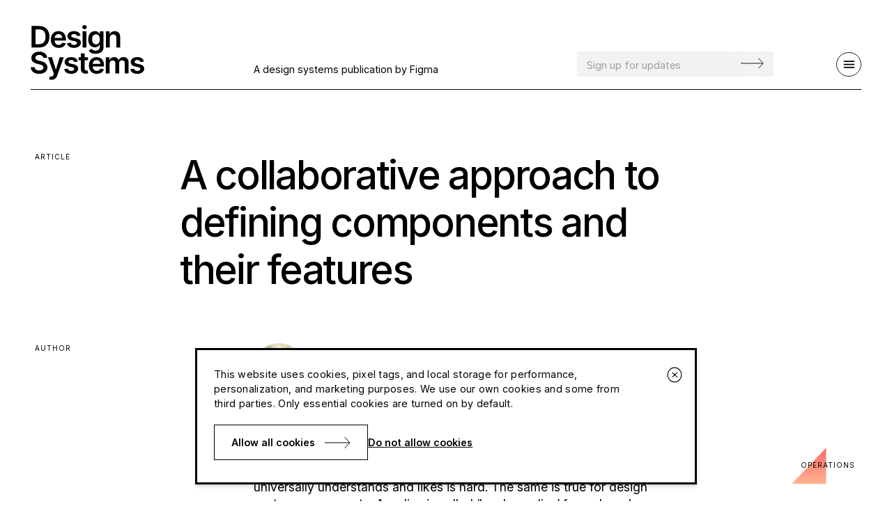

--- FILE ---
content_type: text/html; charset=UTF-8
request_url: https://www.designsystems.com/a-collaborative-approach-to-defining-components-and-their-features/
body_size: 17299
content:
<!DOCTYPE html><html><head><meta charSet="utf-8"/><meta http-equiv="x-ua-compatible" content="ie=edge"/><meta name="viewport" content="width=device-width, initial-scale=1, shrink-to-fit=no"/><meta name="generator" content="Gatsby 2.32.13"/><title data-react-helmet="true">A collaborative approach to defining components and their features</title><link data-react-helmet="true" rel="apple-touch-icon" sizes="180x180" href="/apple-touch-icon.png?v=2"/><link data-react-helmet="true" rel="icon" type="image/png" sizes="32x32" href="/favicon-32x32.png?v=2"/><link data-react-helmet="true" rel="icon" type="image/png" sizes="16x16" href="/favicon-16x16.png?v=2"/><link data-react-helmet="true" rel="manifest" href="/site.webmanifest"/><meta data-react-helmet="true" name="viewport" content="width=device-width, initial-scale=1, shrink-to-fit=no, maximum-scale=1"/><meta data-react-helmet="true" property="og:title" content="A collaborative approach to defining components and their features"/><meta data-react-helmet="true" property="og:description" content="Aligning designers, developers, and maintainers around a component’s purpose is the key to creating a system that can be easily extended and governed."/><meta data-react-helmet="true" name="description" content="Aligning designers, developers, and maintainers around a component’s purpose is the key to creating a system that can be easily extended and governed."/><meta data-react-helmet="true" property="og:image" content="https://images.ctfassets.net/7jw9uvgmirvi/YqR6S0XUWcraPe8xIQ7Qw/4b7a2db3be58cc41b85b8dce9aa0a614/Metadata__3_.png?w=1200"/><meta data-react-helmet="true" property="og:image:width" content="1200"/><meta data-react-helmet="true" property="og:image:height" content="630"/><meta data-react-helmet="true" property="og:type" content="website"/><meta data-react-helmet="true" property="og:site_name" content="DesignSystems.com"/><meta data-react-helmet="true" property="twitter:card" content="summary_large_image"/><meta data-react-helmet="true" name="apple-mobile-web-app-title" content="DesignSystems.com"/><meta data-react-helmet="true" name="application-name" content="DesignSystems.com"/><meta data-react-helmet="true" name="msapplication-TileColor" content="#ffffff"/><meta data-react-helmet="true" name="theme-color" content="#ffffff"/><link rel="preconnect" href="https://cdn.sanity.io"/><link as="script" rel="preload" href="/webpack-runtime-bf4c5d99c7d1634fd5db.js"/><link as="script" rel="preload" href="/framework-ab18edf01bbd41eb4d66.js"/><link as="script" rel="preload" href="/cbbc8d45-7bcc523614ff46b3db59.js"/><link as="script" rel="preload" href="/c6206348-682ce29bb1e723ad2684.js"/><link as="script" rel="preload" href="/app-07c15c85462207f0486a.js"/><link as="fetch" rel="preload" href="/page-data/a-collaborative-approach-to-defining-components-and-their-features/page-data.json" crossorigin="anonymous"/><link as="fetch" rel="preload" href="/page-data/sq/d/1331582187.json" crossorigin="anonymous"/><link as="fetch" rel="preload" href="/page-data/sq/d/1499251883.json" crossorigin="anonymous"/><link as="fetch" rel="preload" href="/page-data/sq/d/2216864261.json" crossorigin="anonymous"/><link as="fetch" rel="preload" href="/page-data/sq/d/2573139180.json" crossorigin="anonymous"/><link as="fetch" rel="preload" href="/page-data/sq/d/3252027089.json" crossorigin="anonymous"/><link as="fetch" rel="preload" href="/page-data/sq/d/3252027089.json" crossorigin="anonymous"/><link as="fetch" rel="preload" href="/page-data/sq/d/3631773308.json" crossorigin="anonymous"/><link as="fetch" rel="preload" href="/page-data/sq/d/59402707.json" crossorigin="anonymous"/><link as="fetch" rel="preload" href="/page-data/sq/d/740105249.json" crossorigin="anonymous"/><link as="fetch" rel="preload" href="/page-data/app-data.json" crossorigin="anonymous"/></head><body><div id="___gatsby"><div style="outline:none" tabindex="-1" id="gatsby-focus-wrapper"><style data-emotion="css-global mu3yk0">@import url("https://rsms.me/inter/inter.css");html{line-height:1.15;-webkit-text-size-adjust:100%;}body{margin:0;}main{display:block;}h1{font-size:2em;margin:0.67em 0;}hr{box-sizing:content-box;height:0;overflow:visible;}pre{font-family:monospace,monospace;font-size:1em;}a{background-color:transparent;}abbr[title]{border-bottom:none;-webkit-text-decoration:underline;text-decoration:underline;-webkit-text-decoration:underline dotted;text-decoration:underline dotted;}b,strong{font-weight:bolder;}code,kbd,samp{font-family:monospace,monospace;font-size:1em;}small{font-size:80%;}sub,sup{font-size:75%;line-height:0;position:relative;vertical-align:baseline;}sub{bottom:-0.25em;}sup{top:-0.5em;}img{border-style:none;}button,input,optgroup,select,textarea{font-family:inherit;font-size:100%;line-height:1.15;margin:0;}button,input{overflow:visible;}button,select{text-transform:none;}button,[type="button"],[type="reset"],[type="submit"]{-webkit-appearance:button;}button::-moz-focus-inner,[type="button"]::-moz-focus-inner,[type="reset"]::-moz-focus-inner,[type="submit"]::-moz-focus-inner{border-style:none;padding:0;}button:-moz-focusring,[type="button"]:-moz-focusring,[type="reset"]:-moz-focusring,[type="submit"]:-moz-focusring{outline:1px dotted ButtonText;}fieldset{padding:0.35em 0.75em 0.625em;}legend{box-sizing:border-box;color:inherit;display:table;max-width:100%;padding:0;white-space:normal;}progress{vertical-align:baseline;}textarea{overflow:auto;}[type="checkbox"],[type="radio"]{box-sizing:border-box;padding:0;}[type="number"]::-webkit-inner-spin-button,[type="number"]::-webkit-outer-spin-button{height:auto;}[type="search"]{-webkit-appearance:textfield;outline-offset:-2px;}[type="search"]::-webkit-search-decoration{-webkit-appearance:none;}::-webkit-file-upload-button{-webkit-appearance:button;font:inherit;}details{display:block;}summary{display:-webkit-box;display:-webkit-list-item;display:-ms-list-itembox;display:list-item;}template{display:none;}[hidden]{display:none;}:root{--t0:4.5rem;--t1:4rem;--t2:2.5rem;--t3:2rem;--p0:1.687rem;--p1:1.25rem;--p2:1rem;--p3:0.75rem;--gutter:3.125rem;}@media (max-width: 730px){:root{--t0:2.67rem;--t1:2.67rem;--t2:2rem;--t3:1.67rem;--p0:1.5rem;--p1:1.167rem;--p2:1rem;--p3:1rem;}}@media (max-width: 1080px){:root{--gutter:3vw;}}@media (max-width: 670px){:root{--gutter:20px;}}*,*:before,*:after{box-sizing:inherit;}::selection{background:rgba(255, 235, 60, 0.3);}html{text-rendering:optimizeLegibility;font-feature-settings:"kern" 1;font-kerning:normal;-webkit-font-smoothing:antialiased;-moz-osx-font-smoothing:grayscale;font-family:Inter,Helvetica,sans-serif;background:#fff;font-size:16px;font-size:1.1111111vw;word-break:break-word;}@media (max-width: 1080px){html{font-size:12px;}}@supports (font-variation-settings: normal){html{font-family:'Inter var',sans-serif;}}body{box-sizing:border-box;}a{-webkit-text-decoration:underline;text-decoration:underline;cursor:pointer;color:inherit;}h1,h2,h3,h4,h5,h6,label,button,input{font-family:Inter,Helvetica,sans-serif;margin-top:0;margin-bottom:0.2em;}img{max-width:100%;}</style><div><style data-emotion="css 9wo3u5">.css-9wo3u5{position:fixed;left:0;right:0;top:0;background:transparent;z-index:3;-webkit-transition:background 350ms;transition:background 350ms;}</style><div class="css-9wo3u5"></div><style data-emotion="css 8tx3dm">.css-8tx3dm{position:absolute;top:0;left:0;max-height:0;width:100%;background:#fff;z-index:4;-webkit-transition:max-height 350ms;transition:max-height 350ms;overflow-y:auto;}.css-8tx3dm:after{content:"";position:fixed;top:0;left:0;right:0;background:linear-gradient(to bottom, #fff 0, rgba(255,255,255,0.90) 90%, rgba(255,255,255,0.8) 100%);height:0;-webkit-transition:height 250ms ease-in-out 100ms;transition:height 250ms ease-in-out 100ms;}</style><nav id="navigation" class="css-8tx3dm"><style data-emotion="css d5u3sg">.css-d5u3sg{margin-top:10.4375rem;border-top:0;}@media (max-width: 730px){.css-d5u3sg{border-bottom:1px solid #000;}}</style><style data-emotion="css 191lt17">.css-191lt17{display:grid;grid-template-columns:1fr 1fr;border-top:1px solid #000;margin-top:10.4375rem;border-top:0;}@media (max-width: 730px){.css-191lt17{grid-template-columns:1fr;border-bottom:0;}}@media (min-width: 731px){.css-191lt17+section{border-top:0;}}@media (max-width: 730px){.css-191lt17{border-bottom:1px solid #000;}}</style><section class="css-191lt17"><style data-emotion="css etcggo">.css-etcggo{padding:var(--gutter);border-right:1px solid #000;border-bottom:1px solid #000;-webkit-text-decoration:none;text-decoration:none;background:url([data-uri]) no-repeat;-webkit-background-position:right var(--gutter)bottom calc(var(--gutter) + 0.25rem);background-position:right var(--gutter)bottom calc(var(--gutter) + 0.25rem);-webkit-background-size:0.75rem 1.25rem;background-size:0.75rem 1.25rem;-webkit-transition:background 400ms cubic-bezier(.25, 1, 1, 1);transition:background 400ms cubic-bezier(.25, 1, 1, 1);}.css-etcggo:nth-of-type(2n){border-right:0;}.css-etcggo:hover{background-color:rgba(0, 0, 0, 0.05);-webkit-background-position:right calc(var(--gutter) - 0.5em)bottom calc(var(--gutter) + 0.25rem);background-position:right calc(var(--gutter) - 0.5em)bottom calc(var(--gutter) + 0.25rem);}@media (max-width: 730px){.css-etcggo{border-right:0;}.css-etcggo:last-child{border-bottom:0;}}</style><a class="css-etcggo" href="/sections/design-and-development/"><style data-emotion="css 1aue1ie">.css-1aue1ie{font-weight:400;font-size:0.625rem;line-height:1.5;letter-spacing:0.1em;text-transform:uppercase;color:#FCCF00;margin-bottom:0.5em;}@media (max-width: 1439px){.css-1aue1ie{font-size:10px;}}</style><div class="css-1aue1ie">Design &amp; Development</div><style data-emotion="css la3nd4">.css-la3nd4{font-size:1.5rem;}</style><div class="css-la3nd4">Collaborations in code</div></a><a class="css-etcggo" href="/sections/schema/"><style data-emotion="css 12mrp4h">.css-12mrp4h{font-weight:400;font-size:0.625rem;line-height:1.5;letter-spacing:0.1em;text-transform:uppercase;color:#BF8DFF;margin-bottom:0.5em;}@media (max-width: 1439px){.css-12mrp4h{font-size:10px;}}</style><div class="css-12mrp4h">Schema by Figma</div><div class="css-la3nd4">Talks and conversations</div></a><a class="css-etcggo" href="/sections/operations/"><style data-emotion="css 1cy064n">.css-1cy064n{font-weight:400;font-size:0.625rem;line-height:1.5;letter-spacing:0.1em;text-transform:uppercase;color:#FF6A6A;margin-bottom:0.5em;}@media (max-width: 1439px){.css-1cy064n{font-size:10px;}}</style><div class="css-1cy064n">Operations</div><div class="css-la3nd4">Process &amp; People</div></a><a class="css-etcggo" href="/sections/getting-started/"><style data-emotion="css ltqlg4">.css-ltqlg4{font-weight:400;font-size:0.625rem;line-height:1.5;letter-spacing:0.1em;text-transform:uppercase;color:#3366E9;margin-bottom:0.5em;}@media (max-width: 1439px){.css-ltqlg4{font-size:10px;}}</style><div class="css-ltqlg4">Getting Started</div><div class="css-la3nd4">Best in class basics</div></a></section><style data-emotion="css 11th6k9">.css-11th6k9{display:-webkit-box;display:-webkit-flex;display:-ms-flexbox;display:flex;padding:var(--gutter);}.css-11th6k9 0{font-size:var(--p2);}.css-11th6k9 1{font-weight:400;}.css-11th6k9 2{line-height:1.5;}@media (max-width: 730px){.css-11th6k9{-webkit-flex-direction:column;-ms-flex-direction:column;flex-direction:column;}}.css-11th6k9 a{-webkit-text-decoration:none;text-decoration:none;margin-right:3em;}@media (max-width: 730px){.css-11th6k9 a{margin-bottom:1em;}.css-11th6k9 a:last-child{margin-bottom:0;}}</style><div class="css-11th6k9"><a href="/open-design-systems/">Design Systems Repo</a><a href="/typography/">Typography</a><a href="https://www.figma.com/design-systems/" target="_blank" rel="noopener noreferrer">Design Systems with Figma</a></div><style data-emotion="css 6tweu2">.css-6tweu2{display:none;padding:var(--gutter);border-top:1px solid #000;}@media (max-width: 960px){.css-6tweu2{display:block;}}</style><div class="css-6tweu2"><form method="POST" novalidate=""><div><div class="css-0"><style data-emotion="css y98qfc">.css-y98qfc{--spacing:1rem;border:1px solid transparent;}</style><div class="css-y98qfc"><style data-emotion="css peqgor">.css-peqgor{--inputBackgroundColor:rgba(242, 242, 242, 1);background:var(--inputBackgroundColor);display:-webkit-box;display:-webkit-flex;display:-ms-flexbox;display:flex;-webkit-box-pack:end;-ms-flex-pack:end;-webkit-justify-content:flex-end;justify-content:flex-end;position:relative;}.css-peqgor:after{content:'';position:absolute;height:100%;width:5.1875rem;right:0;z-index:2;background:linear-gradient(
      to right,
      rgba(242, 242, 242, 0) 0,
      rgba(242, 242, 242, 0.9) 30%,
      rgba(242, 242, 242, 1) 90%
    );}</style><div class="css-peqgor"><style data-emotion="css 1ntgnb9">.css-1ntgnb9{-webkit-appearance:none;-moz-appearance:none;-ms-appearance:none;appearance:none;border:0;margin:0;padding:0;outline:0;background:none;display:block;font-size:var(--p2);font-weight:400;line-height:1.5;line-height:1;padding:0.75rem 1.4375rem 0.625rem 1rem;outline:0;position:relative;width:100%;}.css-1ntgnb9::-webkit-input-placeholder{-webkit-transition:color 200ms ease-out;transition:color 200ms ease-out;color:rgba(0, 0, 0, 0.35);}.css-1ntgnb9::-moz-placeholder{-webkit-transition:color 200ms ease-out;transition:color 200ms ease-out;color:rgba(0, 0, 0, 0.35);}.css-1ntgnb9:-ms-input-placeholder{-webkit-transition:color 200ms ease-out;transition:color 200ms ease-out;color:rgba(0, 0, 0, 0.35);}.css-1ntgnb9::placeholder{-webkit-transition:color 200ms ease-out;transition:color 200ms ease-out;color:rgba(0, 0, 0, 0.35);}.css-1ntgnb9:focus{padding-right:3.625rem;z-index:3;}.css-1ntgnb9:focus::-webkit-input-placeholder{color:rgba(0, 0, 0, 0.15);}.css-1ntgnb9:focus::-moz-placeholder{color:rgba(0, 0, 0, 0.15);}.css-1ntgnb9:focus:-ms-input-placeholder{color:rgba(0, 0, 0, 0.15);}.css-1ntgnb9:focus::placeholder{color:rgba(0, 0, 0, 0.15);}.css-1ntgnb9:-webkit-autofill,.css-1ntgnb9:-webkit-autofill:hover,.css-1ntgnb9:-webkit-autofill:focus{box-shadow:inset 0 0 0 30px var(--inputBackgroundColor);}</style><input type="email" name="email" placeholder="Sign up for updates" value="" autoComplete="off" required="" class="css-1ntgnb9"/><style data-emotion="css dlc9zh">.css-dlc9zh{-webkit-appearance:none;-moz-appearance:none;-ms-appearance:none;appearance:none;border:0;margin:0;padding:0;outline:0;background:none;display:block;position:absolute;z-index:3;height:100%;width:3.3125rem;cursor:pointer;background:transparent url([data-uri]) no-repeat;-webkit-background-position:right 1rem center;background-position:right 1rem center;-webkit-background-size:2.3125rem auto;background-size:2.3125rem auto;-webkit-transition:background-position 175ms ease-out;transition:background-position 175ms ease-out;}.css-dlc9zh:hover,.css-dlc9zh:focus{-webkit-background-position:right 0.75rem center;background-position:right 0.75rem center;}</style><button class="css-dlc9zh"></button></div><style data-emotion="css 1jz1qt">.css-1jz1qt{font-size:var(--p3);font-weight:400;line-height:1.5;margin-top:calc(var(--spacing) / 2);}</style><div class="css-1jz1qt"><style data-emotion="css 1ykowef">.css-1ykowef{margin-bottom:0;}</style><style data-emotion="css 2kddxx">.css-2kddxx{display:-webkit-box;display:-webkit-flex;display:-ms-flexbox;display:flex;-webkit-align-items:center;-webkit-box-align:center;-ms-flex-align:center;align-items:center;cursor:pointer;margin-bottom:1rem;-webkit-user-select:none;-moz-user-select:none;-ms-user-select:none;user-select:none;margin-bottom:0;}</style><label class="css-2kddxx"><style data-emotion="css oimbm8">.css-oimbm8{position:absolute;left:-100px;width:0;height:0;opacity:0;overflow:hidden;}.css-oimbm8:focus+.checkbox-indicator{box-shadow:inset 0 1px 3px rgba(0, 0, 0, 0.1);}</style><input type="checkbox" tabindex="0" name="agree" class="css-oimbm8"/><style data-emotion="css pa8mzp">.css-pa8mzp{-webkit-flex:0 0 auto;-ms-flex:0 0 auto;flex:0 0 auto;background-color:#f2f2f2;width:1.25rem;height:1.25rem;display:-webkit-box;display:-webkit-flex;display:-ms-flexbox;display:flex;-webkit-align-items:center;-webkit-box-align:center;-ms-flex-align:center;align-items:center;-webkit-box-pack:center;-ms-flex-pack:center;-webkit-justify-content:center;justify-content:center;margin-right:1rem;}</style><div class="checkbox-indicator css-pa8mzp"></div><span>I agree to receive emails from Figma, and that my data will be processed in accordance with Figma’s<!-- --> <a href="https://www.figma.com/privacy/" target="_blank" rel="noopener noreferrer">Privacy Policy</a>.</span></label></div></div></div></div></form></div></nav><style data-emotion="css 1wcjq5o">.css-1wcjq5o{display:grid;grid-template-columns:22.5rem 22.5rem 1fr 8.75rem;-webkit-align-items:end;-webkit-box-align:end;-ms-flex-align:end;align-items:end;z-index:4;position:relative;margin:0 var(--gutter);border-bottom:1px solid #000;padding-top:2.5rem;padding-bottom:1.25rem;transition-properties:margin-left,margin-right,padding-left,padding-right;transition-duration:600ms;transition-timing-function:cubic-bezier(0, 0.7, 0.3, 1);}@media (max-width: 960px){.css-1wcjq5o{grid-template-columns:1fr 2.5rem;}}</style><header class="css-1wcjq5o"><div><a href="/"><style data-emotion="css 1hnqj80">.css-1hnqj80{float:left;margin-bottom:-0.3125rem;width:11.4375rem;}@media (max-width: 730px){.css-1hnqj80{width:93px;}}</style><svg viewBox="0 0 183 89" fill="none" xmlns="http://www.w3.org/2000/svg" class="css-1hnqj80"><path d="M13.273 36.392c10.636 0 16.943-6.58 16.943-17.489 0-10.875-6.307-17.42-16.705-17.42H1.443v34.909h11.83zM7.767 30.92V6.956h5.386c7.091 0 10.79 3.954 10.79 11.948 0 8.029-3.699 12.018-10.977 12.018H7.767zM45.21 36.903c6.086 0 10.296-2.983 11.387-7.534l-5.778-.647c-.836 2.215-2.864 3.375-5.54 3.375-3.989 0-6.63-2.625-6.682-7.108h18.239v-1.892c0-9.188-5.523-13.228-11.966-13.228-7.5 0-12.392 5.506-12.392 13.585 0 8.216 4.824 13.45 12.733 13.45zM38.615 20.83c.205-3.341 2.66-6.154 6.341-6.154 3.563 0 5.949 2.591 5.966 6.153H38.614zM80.392 17.13c-.853-4.431-4.398-7.26-10.534-7.26-6.307 0-10.603 3.102-10.586 7.943-.017 3.818 2.336 6.34 7.364 7.38l4.466.938c2.403.528 3.528 1.5 3.528 2.983 0 1.79-1.943 3.136-4.875 3.136-2.83 0-4.67-1.227-5.198-3.58l-6.018.58c.767 4.807 4.807 7.653 11.233 7.653 6.546 0 11.165-3.392 11.182-8.352-.017-3.733-2.42-6.017-7.363-7.09l-4.466-.955c-2.66-.597-3.716-1.517-3.7-3.034-.016-1.773 1.944-3 4.518-3 2.846 0 4.346 1.55 4.824 3.272l5.625-.613zM83.642 36.392h6.17V10.21h-6.17v26.182zm3.103-29.693c1.909 0 3.562-1.466 3.562-3.341C90.307 1.466 88.654 0 86.745 0c-1.927 0-3.58 1.466-3.58 3.358 0 1.875 1.653 3.34 3.58 3.34zM104.479 46.449c7.688 0 12.938-3.87 12.938-10.62V10.21h-6.068v4.33h-.341c-.938-1.892-2.898-4.67-7.517-4.67-6.051 0-10.807 4.738-10.807 13.346 0 8.54 4.756 12.801 10.79 12.801 4.483 0 6.579-2.403 7.534-4.33h.358v3.921c.051 3.75-3.051 5.898-6.852 5.898-3.716 0-5.66-2.012-6.665-3.239l-4.262 3.205c1.773 2.693 5.08 4.977 10.892 4.977zm.716-15.273c-4.073 0-6.221-3.17-6.221-7.994 0-4.756 2.113-8.25 6.221-8.25 3.972 0 6.154 3.29 6.154 8.25 0 4.994-2.216 7.994-6.154 7.994zM127.528 21.051c0-3.784 2.284-5.966 5.54-5.966 3.188 0 5.097 2.097 5.097 5.591v15.716h6.17v-16.67c.017-6.273-3.562-9.853-8.966-9.853-3.92 0-6.613 1.875-7.807 4.79h-.306V10.21h-5.898v26.182h6.17v-15.34zM20.415 53.08H26.5c-.12-5.898-5.148-10.074-12.58-10.074-7.33 0-12.835 4.125-12.818 10.295 0 5.011 3.563 7.892 9.307 9.375l3.972 1.023c3.767.954 6.255 2.13 6.272 4.84-.017 2.984-2.846 4.978-6.971 4.978-3.955 0-7.023-1.773-7.279-5.438H.182c.255 6.938 5.42 10.842 13.55 10.842 8.37 0 13.228-4.177 13.245-10.33-.017-6.051-5.011-8.813-10.261-10.057l-3.273-.818c-2.864-.682-5.966-1.892-5.932-4.807.017-2.625 2.37-4.551 6.324-4.551 3.767 0 6.256 1.756 6.58 4.722zM33.556 88.585c4.773 0 7.739-2.659 9.205-6.784l10.568-29.59h-6.563l-6.051 19.772h-.273L34.408 52.21h-6.545l9.528 26.762-.648 1.636c-1.21 2.864-2.949 3.12-5.642 2.335l-1.431 4.943c.698.29 2.08.7 3.886.7zM75.892 59.13c-.853-4.431-4.398-7.26-10.534-7.26-6.307 0-10.603 3.102-10.586 7.943-.017 3.818 2.336 6.34 7.364 7.38l4.466.938c2.403.528 3.528 1.5 3.528 2.983 0 1.79-1.943 3.136-4.875 3.136-2.83 0-4.67-1.227-5.198-3.58l-6.018.58c.767 4.807 4.807 7.653 11.233 7.653 6.546 0 11.165-3.392 11.182-8.352-.017-3.733-2.42-6.017-7.363-7.09l-4.466-.955c-2.66-.597-3.716-1.517-3.7-3.034-.016-1.773 1.944-3 4.518-3 2.846 0 4.346 1.55 4.824 3.272l5.625-.613zM92.216 52.21h-5.165v-6.273h-6.17v6.273h-3.716v4.773h3.716v14.506c-.034 4.943 3.545 7.363 8.182 7.21 1.755-.034 2.966-.375 3.63-.614l-1.04-4.807c-.34.069-1.04.239-1.806.239-1.551 0-2.813-.563-2.796-3.034v-13.5h5.165V52.21zM106.542 78.903c6.085 0 10.295-2.983 11.386-7.534l-5.778-.647c-.835 2.216-2.864 3.375-5.54 3.375-3.988 0-6.63-2.625-6.682-7.108h18.239v-1.892c0-9.188-5.523-13.228-11.966-13.228-7.5 0-12.392 5.506-12.392 13.585 0 8.217 4.824 13.45 12.733 13.45zM99.945 62.83c.205-3.34 2.659-6.153 6.341-6.153 3.563 0 5.949 2.591 5.966 6.154H99.945zM121.03 78.392h6.17v-15.92c0-3.222 2.148-5.404 4.807-5.404 2.608 0 4.398 1.756 4.398 4.449v16.875h6.051v-16.33c0-2.948 1.756-4.994 4.739-4.994 2.488 0 4.465 1.466 4.465 4.705v16.619h6.188V60.818c0-5.846-3.375-8.949-8.182-8.949-3.801 0-6.699 1.875-7.858 4.79h-.273c-1.005-2.966-3.545-4.79-7.073-4.79-3.512 0-6.137 1.807-7.228 4.79h-.307V52.21h-5.897v26.182zM182.401 59.13c-.852-4.431-4.398-7.26-10.534-7.26-6.307 0-10.602 3.102-10.585 7.943-.017 3.818 2.335 6.34 7.363 7.38l4.466.938c2.404.528 3.529 1.5 3.529 2.983 0 1.79-1.943 3.136-4.875 3.136-2.83 0-4.671-1.227-5.199-3.58l-6.017.58c.767 4.807 4.807 7.653 11.233 7.653 6.545 0 11.165-3.392 11.182-8.352-.017-3.733-2.421-6.017-7.364-7.09l-4.466-.955c-2.659-.597-3.716-1.517-3.699-3.034-.017-1.773 1.943-3 4.517-3 2.847 0 4.347 1.55 4.824 3.272l5.625-.613z" fill="#000"></path></svg></a></div><style data-emotion="css 14h9j0v">.css-14h9j0v{font-size:var(--p2);font-weight:400;line-height:1.5;}@media (max-width: 960px){.css-14h9j0v{display:none;}}</style><div class="css-14h9j0v">A design systems publication by Figma</div><style data-emotion="css s47vad">@media (max-width: 960px){.css-s47vad{display:none;}}</style><div class="css-s47vad"><style data-emotion="css 1ing079">.css-1ing079{width:20rem;float:right;-webkit-transition:-webkit-transform 100ms;transition:transform 100ms;-webkit-transform:translateY(0px);-moz-transform:translateY(0px);-ms-transform:translateY(0px);transform:translateY(0px);}</style><form method="POST" novalidate="" class="css-1ing079"><div class="css-1ing079"><style data-emotion="css 1rhtysd">.css-1rhtysd{position:relative;height:2.625rem;}</style><div class="css-1rhtysd"><style data-emotion="css 15egrrd">.css-15egrrd{--spacing:1rem;position:absolute;top:0;left:0;width:100%;-webkit-transition:all 250ms ease 20ms;transition:all 250ms ease 20ms;border:1px solid transparent;}</style><div class="css-15egrrd"><style data-emotion="css peqgor">.css-peqgor{--inputBackgroundColor:rgba(242, 242, 242, 1);background:var(--inputBackgroundColor);display:-webkit-box;display:-webkit-flex;display:-ms-flexbox;display:flex;-webkit-box-pack:end;-ms-flex-pack:end;-webkit-justify-content:flex-end;justify-content:flex-end;position:relative;}.css-peqgor:after{content:'';position:absolute;height:100%;width:5.1875rem;right:0;z-index:2;background:linear-gradient(
      to right,
      rgba(242, 242, 242, 0) 0,
      rgba(242, 242, 242, 0.9) 30%,
      rgba(242, 242, 242, 1) 90%
    );}</style><div class="css-peqgor"><style data-emotion="css 1ntgnb9">.css-1ntgnb9{-webkit-appearance:none;-moz-appearance:none;-ms-appearance:none;appearance:none;border:0;margin:0;padding:0;outline:0;background:none;display:block;font-size:var(--p2);font-weight:400;line-height:1.5;line-height:1;padding:0.75rem 1.4375rem 0.625rem 1rem;outline:0;position:relative;width:100%;}.css-1ntgnb9::-webkit-input-placeholder{-webkit-transition:color 200ms ease-out;transition:color 200ms ease-out;color:rgba(0, 0, 0, 0.35);}.css-1ntgnb9::-moz-placeholder{-webkit-transition:color 200ms ease-out;transition:color 200ms ease-out;color:rgba(0, 0, 0, 0.35);}.css-1ntgnb9:-ms-input-placeholder{-webkit-transition:color 200ms ease-out;transition:color 200ms ease-out;color:rgba(0, 0, 0, 0.35);}.css-1ntgnb9::placeholder{-webkit-transition:color 200ms ease-out;transition:color 200ms ease-out;color:rgba(0, 0, 0, 0.35);}.css-1ntgnb9:focus{padding-right:3.625rem;z-index:3;}.css-1ntgnb9:focus::-webkit-input-placeholder{color:rgba(0, 0, 0, 0.15);}.css-1ntgnb9:focus::-moz-placeholder{color:rgba(0, 0, 0, 0.15);}.css-1ntgnb9:focus:-ms-input-placeholder{color:rgba(0, 0, 0, 0.15);}.css-1ntgnb9:focus::placeholder{color:rgba(0, 0, 0, 0.15);}.css-1ntgnb9:-webkit-autofill,.css-1ntgnb9:-webkit-autofill:hover,.css-1ntgnb9:-webkit-autofill:focus{box-shadow:inset 0 0 0 30px var(--inputBackgroundColor);}</style><input type="email" name="email" placeholder="Sign up for updates" value="" autoComplete="off" required="" class="css-1ntgnb9"/><style data-emotion="css dlc9zh">.css-dlc9zh{-webkit-appearance:none;-moz-appearance:none;-ms-appearance:none;appearance:none;border:0;margin:0;padding:0;outline:0;background:none;display:block;position:absolute;z-index:3;height:100%;width:3.3125rem;cursor:pointer;background:transparent url([data-uri]) no-repeat;-webkit-background-position:right 1rem center;background-position:right 1rem center;-webkit-background-size:2.3125rem auto;background-size:2.3125rem auto;-webkit-transition:background-position 175ms ease-out;transition:background-position 175ms ease-out;}.css-dlc9zh:hover,.css-dlc9zh:focus{-webkit-background-position:right 0.75rem center;background-position:right 0.75rem center;}</style><button class="css-dlc9zh"></button></div><style data-emotion="css 18d76bm">.css-18d76bm{font-size:var(--p3);font-weight:400;line-height:1.5;margin-top:calc(var(--spacing) / 2);transform-origin:top center;height:0;opacity:0;-webkit-transform:translateY(-20px);-moz-transform:translateY(-20px);-ms-transform:translateY(-20px);transform:translateY(-20px);overflow:hidden;-webkit-transition:-webkit-transform 250ms ease 10ms,opacity 250ms;transition:transform 250ms ease 10ms,opacity 250ms;}</style><div class="css-18d76bm"><style data-emotion="css 1ykowef">.css-1ykowef{margin-bottom:0;}</style><style data-emotion="css 2kddxx">.css-2kddxx{display:-webkit-box;display:-webkit-flex;display:-ms-flexbox;display:flex;-webkit-align-items:center;-webkit-box-align:center;-ms-flex-align:center;align-items:center;cursor:pointer;margin-bottom:1rem;-webkit-user-select:none;-moz-user-select:none;-ms-user-select:none;user-select:none;margin-bottom:0;}</style><label class="css-2kddxx"><style data-emotion="css oimbm8">.css-oimbm8{position:absolute;left:-100px;width:0;height:0;opacity:0;overflow:hidden;}.css-oimbm8:focus+.checkbox-indicator{box-shadow:inset 0 1px 3px rgba(0, 0, 0, 0.1);}</style><input type="checkbox" tabindex="0" name="agree" class="css-oimbm8"/><style data-emotion="css pa8mzp">.css-pa8mzp{-webkit-flex:0 0 auto;-ms-flex:0 0 auto;flex:0 0 auto;background-color:#f2f2f2;width:1.25rem;height:1.25rem;display:-webkit-box;display:-webkit-flex;display:-ms-flexbox;display:flex;-webkit-align-items:center;-webkit-box-align:center;-ms-flex-align:center;align-items:center;-webkit-box-pack:center;-ms-flex-pack:center;-webkit-justify-content:center;justify-content:center;margin-right:1rem;}</style><div class="checkbox-indicator css-pa8mzp"></div><span>I agree to receive emails from Figma, and that my data will be processed in accordance with Figma’s<!-- --> <a href="https://www.figma.com/privacy/" target="_blank" rel="noopener noreferrer">Privacy Policy</a>.</span></label></div></div></div></div></form></div><div><style data-emotion="css 11z0zl1">.css-11z0zl1{-webkit-appearance:none;-moz-appearance:none;-ms-appearance:none;appearance:none;border:0;margin:0;padding:0;outline:0;background:none;display:block;float:right;cursor:pointer;}.css-11z0zl1:focus circle,.css-11z0zl1:hover circle{fill:rgba(0, 0, 0, 0.05);}</style><button aria-expanded="false" aria-controls="navigation" aria-label="Navigation" aria-haspopup="true" class="css-11z0zl1"><style data-emotion="css 1dxr2fz">.css-1dxr2fz{display:block;width:2.5rem;}</style><svg viewBox="0 0 40 40" fill="none" xmlns="http://www.w3.org/2000/svg" class="css-1dxr2fz"><circle cx="20" cy="20" r="19.5" stroke="currentColor"></circle><path fill="currentColor" d="M12 16v-2h17v2zM12 21v-2h17v2zM12 26v-2h17v2z"></path></svg></button></div></header></div><style data-emotion="css 1iit6r1">.css-1iit6r1{position:fixed;top:0;left:0;right:0;background:#fff;z-index:4;-webkit-transform:translateY(-6.25rem);-moz-transform:translateY(-6.25rem);-ms-transform:translateY(-6.25rem);transform:translateY(-6.25rem);-webkit-transition:-webkit-transform 150ms ease-out;transition:transform 150ms ease-out;}</style><div class="css-1iit6r1"><div><style data-emotion="css 9wo3u5">.css-9wo3u5{position:fixed;left:0;right:0;top:0;background:transparent;z-index:3;-webkit-transition:background 350ms;transition:background 350ms;}</style><div class="css-9wo3u5"></div><style data-emotion="css eo9zyk">.css-eo9zyk{position:absolute;top:0;left:0;max-height:0;width:100%;background:#fff;z-index:4;-webkit-transition:max-height 350ms;transition:max-height 350ms;overflow-y:auto;}</style><nav id="navigation" class="css-eo9zyk"><style data-emotion="css d5u3sg">.css-d5u3sg{margin-top:10.4375rem;border-top:0;}@media (max-width: 730px){.css-d5u3sg{border-bottom:1px solid #000;}}</style><style data-emotion="css 191lt17">.css-191lt17{display:grid;grid-template-columns:1fr 1fr;border-top:1px solid #000;margin-top:10.4375rem;border-top:0;}@media (max-width: 730px){.css-191lt17{grid-template-columns:1fr;border-bottom:0;}}@media (min-width: 731px){.css-191lt17+section{border-top:0;}}@media (max-width: 730px){.css-191lt17{border-bottom:1px solid #000;}}</style><section class="css-191lt17"><style data-emotion="css etcggo">.css-etcggo{padding:var(--gutter);border-right:1px solid #000;border-bottom:1px solid #000;-webkit-text-decoration:none;text-decoration:none;background:url([data-uri]) no-repeat;-webkit-background-position:right var(--gutter)bottom calc(var(--gutter) + 0.25rem);background-position:right var(--gutter)bottom calc(var(--gutter) + 0.25rem);-webkit-background-size:0.75rem 1.25rem;background-size:0.75rem 1.25rem;-webkit-transition:background 400ms cubic-bezier(.25, 1, 1, 1);transition:background 400ms cubic-bezier(.25, 1, 1, 1);}.css-etcggo:nth-of-type(2n){border-right:0;}.css-etcggo:hover{background-color:rgba(0, 0, 0, 0.05);-webkit-background-position:right calc(var(--gutter) - 0.5em)bottom calc(var(--gutter) + 0.25rem);background-position:right calc(var(--gutter) - 0.5em)bottom calc(var(--gutter) + 0.25rem);}@media (max-width: 730px){.css-etcggo{border-right:0;}.css-etcggo:last-child{border-bottom:0;}}</style><a class="css-etcggo" href="/sections/design-and-development/"><style data-emotion="css 1aue1ie">.css-1aue1ie{font-weight:400;font-size:0.625rem;line-height:1.5;letter-spacing:0.1em;text-transform:uppercase;color:#FCCF00;margin-bottom:0.5em;}@media (max-width: 1439px){.css-1aue1ie{font-size:10px;}}</style><div class="css-1aue1ie">Design &amp; Development</div><style data-emotion="css la3nd4">.css-la3nd4{font-size:1.5rem;}</style><div class="css-la3nd4">Collaborations in code</div></a><a class="css-etcggo" href="/sections/schema/"><style data-emotion="css 12mrp4h">.css-12mrp4h{font-weight:400;font-size:0.625rem;line-height:1.5;letter-spacing:0.1em;text-transform:uppercase;color:#BF8DFF;margin-bottom:0.5em;}@media (max-width: 1439px){.css-12mrp4h{font-size:10px;}}</style><div class="css-12mrp4h">Schema by Figma</div><div class="css-la3nd4">Talks and conversations</div></a><a class="css-etcggo" href="/sections/operations/"><style data-emotion="css 1cy064n">.css-1cy064n{font-weight:400;font-size:0.625rem;line-height:1.5;letter-spacing:0.1em;text-transform:uppercase;color:#FF6A6A;margin-bottom:0.5em;}@media (max-width: 1439px){.css-1cy064n{font-size:10px;}}</style><div class="css-1cy064n">Operations</div><div class="css-la3nd4">Process &amp; People</div></a><a class="css-etcggo" href="/sections/getting-started/"><style data-emotion="css ltqlg4">.css-ltqlg4{font-weight:400;font-size:0.625rem;line-height:1.5;letter-spacing:0.1em;text-transform:uppercase;color:#3366E9;margin-bottom:0.5em;}@media (max-width: 1439px){.css-ltqlg4{font-size:10px;}}</style><div class="css-ltqlg4">Getting Started</div><div class="css-la3nd4">Best in class basics</div></a></section><style data-emotion="css 11th6k9">.css-11th6k9{display:-webkit-box;display:-webkit-flex;display:-ms-flexbox;display:flex;padding:var(--gutter);}.css-11th6k9 0{font-size:var(--p2);}.css-11th6k9 1{font-weight:400;}.css-11th6k9 2{line-height:1.5;}@media (max-width: 730px){.css-11th6k9{-webkit-flex-direction:column;-ms-flex-direction:column;flex-direction:column;}}.css-11th6k9 a{-webkit-text-decoration:none;text-decoration:none;margin-right:3em;}@media (max-width: 730px){.css-11th6k9 a{margin-bottom:1em;}.css-11th6k9 a:last-child{margin-bottom:0;}}</style><div class="css-11th6k9"><a href="/open-design-systems/">Design Systems Repo</a><a href="/typography/">Typography</a><a href="https://www.figma.com/design-systems/" target="_blank" rel="noopener noreferrer">Design Systems with Figma</a></div><style data-emotion="css 6tweu2">.css-6tweu2{display:none;padding:var(--gutter);border-top:1px solid #000;}@media (max-width: 960px){.css-6tweu2{display:block;}}</style><div class="css-6tweu2"><form method="POST" novalidate=""><div><div class="css-0"><style data-emotion="css y98qfc">.css-y98qfc{--spacing:1rem;border:1px solid transparent;}</style><div class="css-y98qfc"><style data-emotion="css peqgor">.css-peqgor{--inputBackgroundColor:rgba(242, 242, 242, 1);background:var(--inputBackgroundColor);display:-webkit-box;display:-webkit-flex;display:-ms-flexbox;display:flex;-webkit-box-pack:end;-ms-flex-pack:end;-webkit-justify-content:flex-end;justify-content:flex-end;position:relative;}.css-peqgor:after{content:'';position:absolute;height:100%;width:5.1875rem;right:0;z-index:2;background:linear-gradient(
      to right,
      rgba(242, 242, 242, 0) 0,
      rgba(242, 242, 242, 0.9) 30%,
      rgba(242, 242, 242, 1) 90%
    );}</style><div class="css-peqgor"><style data-emotion="css 1ntgnb9">.css-1ntgnb9{-webkit-appearance:none;-moz-appearance:none;-ms-appearance:none;appearance:none;border:0;margin:0;padding:0;outline:0;background:none;display:block;font-size:var(--p2);font-weight:400;line-height:1.5;line-height:1;padding:0.75rem 1.4375rem 0.625rem 1rem;outline:0;position:relative;width:100%;}.css-1ntgnb9::-webkit-input-placeholder{-webkit-transition:color 200ms ease-out;transition:color 200ms ease-out;color:rgba(0, 0, 0, 0.35);}.css-1ntgnb9::-moz-placeholder{-webkit-transition:color 200ms ease-out;transition:color 200ms ease-out;color:rgba(0, 0, 0, 0.35);}.css-1ntgnb9:-ms-input-placeholder{-webkit-transition:color 200ms ease-out;transition:color 200ms ease-out;color:rgba(0, 0, 0, 0.35);}.css-1ntgnb9::placeholder{-webkit-transition:color 200ms ease-out;transition:color 200ms ease-out;color:rgba(0, 0, 0, 0.35);}.css-1ntgnb9:focus{padding-right:3.625rem;z-index:3;}.css-1ntgnb9:focus::-webkit-input-placeholder{color:rgba(0, 0, 0, 0.15);}.css-1ntgnb9:focus::-moz-placeholder{color:rgba(0, 0, 0, 0.15);}.css-1ntgnb9:focus:-ms-input-placeholder{color:rgba(0, 0, 0, 0.15);}.css-1ntgnb9:focus::placeholder{color:rgba(0, 0, 0, 0.15);}.css-1ntgnb9:-webkit-autofill,.css-1ntgnb9:-webkit-autofill:hover,.css-1ntgnb9:-webkit-autofill:focus{box-shadow:inset 0 0 0 30px var(--inputBackgroundColor);}</style><input type="email" name="email" placeholder="Sign up for updates" value="" autoComplete="off" required="" class="css-1ntgnb9"/><style data-emotion="css dlc9zh">.css-dlc9zh{-webkit-appearance:none;-moz-appearance:none;-ms-appearance:none;appearance:none;border:0;margin:0;padding:0;outline:0;background:none;display:block;position:absolute;z-index:3;height:100%;width:3.3125rem;cursor:pointer;background:transparent url([data-uri]) no-repeat;-webkit-background-position:right 1rem center;background-position:right 1rem center;-webkit-background-size:2.3125rem auto;background-size:2.3125rem auto;-webkit-transition:background-position 175ms ease-out;transition:background-position 175ms ease-out;}.css-dlc9zh:hover,.css-dlc9zh:focus{-webkit-background-position:right 0.75rem center;background-position:right 0.75rem center;}</style><button class="css-dlc9zh"></button></div><style data-emotion="css 1jz1qt">.css-1jz1qt{font-size:var(--p3);font-weight:400;line-height:1.5;margin-top:calc(var(--spacing) / 2);}</style><div class="css-1jz1qt"><style data-emotion="css 1ykowef">.css-1ykowef{margin-bottom:0;}</style><style data-emotion="css 2kddxx">.css-2kddxx{display:-webkit-box;display:-webkit-flex;display:-ms-flexbox;display:flex;-webkit-align-items:center;-webkit-box-align:center;-ms-flex-align:center;align-items:center;cursor:pointer;margin-bottom:1rem;-webkit-user-select:none;-moz-user-select:none;-ms-user-select:none;user-select:none;margin-bottom:0;}</style><label class="css-2kddxx"><style data-emotion="css oimbm8">.css-oimbm8{position:absolute;left:-100px;width:0;height:0;opacity:0;overflow:hidden;}.css-oimbm8:focus+.checkbox-indicator{box-shadow:inset 0 1px 3px rgba(0, 0, 0, 0.1);}</style><input type="checkbox" tabindex="0" name="agree" class="css-oimbm8"/><style data-emotion="css pa8mzp">.css-pa8mzp{-webkit-flex:0 0 auto;-ms-flex:0 0 auto;flex:0 0 auto;background-color:#f2f2f2;width:1.25rem;height:1.25rem;display:-webkit-box;display:-webkit-flex;display:-ms-flexbox;display:flex;-webkit-align-items:center;-webkit-box-align:center;-ms-flex-align:center;align-items:center;-webkit-box-pack:center;-ms-flex-pack:center;-webkit-justify-content:center;justify-content:center;margin-right:1rem;}</style><div class="checkbox-indicator css-pa8mzp"></div><span>I agree to receive emails from Figma, and that my data will be processed in accordance with Figma’s<!-- --> <a href="https://www.figma.com/privacy/" target="_blank" rel="noopener noreferrer">Privacy Policy</a>.</span></label></div></div></div></div></form></div></nav><style data-emotion="css d0rcli">.css-d0rcli{display:grid;grid-template-columns:22.5rem 22.5rem 1fr 8.75rem;-webkit-align-items:end;-webkit-box-align:end;-ms-flex-align:end;align-items:end;z-index:4;position:relative;padding-top:0.625rem;padding-bottom:0.625rem;padding-left:var(--gutter);padding-right:var(--gutter);border-bottom:1px solid #000;background:rgba(255, 255, 255, 0.9);}@media (max-width: 960px){.css-d0rcli{grid-template-columns:1fr 2.5rem;}}</style><header class="css-d0rcli"><div><a href="/"><style data-emotion="css 1f8xzd9">.css-1f8xzd9{width:2.4375rem;float:left;margin-bottom:0.3125rem;}</style><svg viewBox="0 0 39 25" fill="none" xmlns="http://www.w3.org/2000/svg" class="css-1f8xzd9"><path d="M8.182 24c7.09 0 11.295-4.386 11.295-11.659 0-7.25-4.204-11.614-11.136-11.614H.295V24h7.887zm-3.67-3.648V4.375h3.59c4.727 0 7.193 2.636 7.193 7.966 0 5.352-2.466 8.011-7.318 8.011H4.511zM34.53 7.125h4.057C38.508 3.193 35.157.41 30.201.41c-4.886 0-8.557 2.75-8.545 6.864 0 3.34 2.375 5.261 6.204 6.25l2.648.682c2.511.636 4.17 1.42 4.182 3.227-.012 1.989-1.898 3.318-4.648 3.318-2.636 0-4.682-1.182-4.852-3.625h-4.148c.17 4.625 3.614 7.227 9.034 7.227 5.58 0 8.818-2.784 8.83-6.886-.012-4.034-3.341-5.875-6.841-6.705l-2.182-.545c-1.91-.455-3.977-1.261-3.955-3.205.012-1.75 1.58-3.034 4.216-3.034 2.512 0 4.17 1.17 4.387 3.148z" fill="#000"></path></svg></a></div><style data-emotion="css 14h9j0v">.css-14h9j0v{font-size:var(--p2);font-weight:400;line-height:1.5;}@media (max-width: 960px){.css-14h9j0v{display:none;}}</style><div class="css-14h9j0v"></div><style data-emotion="css s47vad">@media (max-width: 960px){.css-s47vad{display:none;}}</style><div class="css-s47vad"><style data-emotion="css 1elhqt7">.css-1elhqt7{width:20rem;float:right;-webkit-transition:-webkit-transform 100ms;transition:transform 100ms;-webkit-transform:translateY(-100px);-moz-transform:translateY(-100px);-ms-transform:translateY(-100px);transform:translateY(-100px);}</style><form method="POST" novalidate="" class="css-1elhqt7"><div class="css-1elhqt7"><style data-emotion="css 1rhtysd">.css-1rhtysd{position:relative;height:2.625rem;}</style><div class="css-1rhtysd"><style data-emotion="css 15egrrd">.css-15egrrd{--spacing:1rem;position:absolute;top:0;left:0;width:100%;-webkit-transition:all 250ms ease 20ms;transition:all 250ms ease 20ms;border:1px solid transparent;}</style><div class="css-15egrrd"><div class="css-peqgor"><input type="email" name="email" placeholder="Sign up for updates" value="" autoComplete="off" required="" class="css-1ntgnb9"/><button class="css-dlc9zh"></button></div><style data-emotion="css 18d76bm">.css-18d76bm{font-size:var(--p3);font-weight:400;line-height:1.5;margin-top:calc(var(--spacing) / 2);transform-origin:top center;height:0;opacity:0;-webkit-transform:translateY(-20px);-moz-transform:translateY(-20px);-ms-transform:translateY(-20px);transform:translateY(-20px);overflow:hidden;-webkit-transition:-webkit-transform 250ms ease 10ms,opacity 250ms;transition:transform 250ms ease 10ms,opacity 250ms;}</style><div class="css-18d76bm"><label class="css-2kddxx"><input type="checkbox" tabindex="0" name="agree" class="css-oimbm8"/><div class="checkbox-indicator css-pa8mzp"></div><span>I agree to receive emails from Figma, and that my data will be processed in accordance with Figma’s<!-- --> <a href="https://www.figma.com/privacy/" target="_blank" rel="noopener noreferrer">Privacy Policy</a>.</span></label></div></div></div></div></form></div><div><style data-emotion="css 11z0zl1">.css-11z0zl1{-webkit-appearance:none;-moz-appearance:none;-ms-appearance:none;appearance:none;border:0;margin:0;padding:0;outline:0;background:none;display:block;float:right;cursor:pointer;}.css-11z0zl1:focus circle,.css-11z0zl1:hover circle{fill:rgba(0, 0, 0, 0.05);}</style><button aria-expanded="false" aria-controls="navigation" aria-label="Navigation" aria-haspopup="true" class="css-11z0zl1"><style data-emotion="css 1dxr2fz">.css-1dxr2fz{display:block;width:2.5rem;}</style><svg viewBox="0 0 40 40" fill="none" xmlns="http://www.w3.org/2000/svg" class="css-1dxr2fz"><circle cx="20" cy="20" r="19.5" stroke="currentColor"></circle><path fill="currentColor" d="M12 16v-2h17v2zM12 21v-2h17v2zM12 26v-2h17v2z"></path></svg></button></div></header></div></div><div></div><main><style data-emotion="css gjy2m0">.css-gjy2m0{padding-left:var(--gutter);padding-right:var(--gutter);margin-top:6.25rem;}</style><article class="css-gjy2m0"><header><div><style data-emotion="css 1ofh5bf">.css-1ofh5bf{font-weight:400;font-size:0.625rem;line-height:1.5;letter-spacing:0.1em;text-transform:uppercase;position:absolute;left:50px;}@media (max-width: 1439px){.css-1ofh5bf{font-size:10px;}}@media (max-width: 960px){.css-1ofh5bf{display:none;}}</style><div class="css-1ofh5bf">Article</div><style data-emotion="css 15146o1">.css-15146o1{font-weight:500;font-size:var(--t1);line-height:1.2;letter-spacing:-0.04em;margin-left:auto;margin-right:auto;max-width:53.75rem;}@media (max-width: 960px){.css-15146o1{margin-left:6.25rem;margin-right:6.25rem;}}@media (max-width: 730px){.css-15146o1{margin-left:0;margin-right:0;}}</style><h1 class="css-15146o1">A collaborative approach to defining components and their features</h1></div><style data-emotion="css vved79">.css-vved79{display:grid;grid-template-columns:22.5rem 41.875rem 1fr;margin-top:5rem;}@media (max-width: 960px){.css-vved79{grid-template-columns:6.25rem 1fr 6.25rem;}}@media (max-width: 730px){.css-vved79{grid-template-columns:0 1fr 0;}}</style><div class="css-vved79"><div class="css-1ofh5bf">Author</div><style data-emotion="css o4oinp">.css-o4oinp{max-width:41.875rem;grid-column:2/3;}</style><div class="css-o4oinp"><style data-emotion="css 18k9q32">.css-18k9q32{display:-webkit-box;display:-webkit-flex;display:-ms-flexbox;display:flex;margin-bottom:2rem;}</style><div class="css-18k9q32"><style data-emotion="css 15jygwa">.css-15jygwa{-webkit-flex-shrink:0;-ms-flex-negative:0;flex-shrink:0;width:5rem;height:5rem;object-fit:cover;margin-right:1rem;border-radius:50%;}@media (max-width: 730px){.css-15jygwa{width:40px;height:40px;}}</style><div class="css-15jygwa gatsby-image-wrapper" style="position:relative;overflow:hidden"><div aria-hidden="true" style="width:100%;padding-bottom:100%"></div><img aria-hidden="true" src="[data-uri]" alt="Wart Burggraaf" style="position:absolute;top:0;left:0;width:100%;height:100%;object-fit:cover;object-position:center;opacity:1;transition-delay:500ms"/><noscript><picture><source srcset="//images.ctfassets.net/7jw9uvgmirvi/670wyImuvRSDPpcKFfqB5H/3dded25ca07eadd0aa945a507ba33a82/wart_160x160.jpg?w=20&h=20&q=80 20w,
//images.ctfassets.net/7jw9uvgmirvi/670wyImuvRSDPpcKFfqB5H/3dded25ca07eadd0aa945a507ba33a82/wart_160x160.jpg?w=40&h=40&q=80 40w,
//images.ctfassets.net/7jw9uvgmirvi/670wyImuvRSDPpcKFfqB5H/3dded25ca07eadd0aa945a507ba33a82/wart_160x160.jpg?w=80&h=80&q=80 80w,
//images.ctfassets.net/7jw9uvgmirvi/670wyImuvRSDPpcKFfqB5H/3dded25ca07eadd0aa945a507ba33a82/wart_160x160.jpg?w=120&h=120&q=80 120w,
//images.ctfassets.net/7jw9uvgmirvi/670wyImuvRSDPpcKFfqB5H/3dded25ca07eadd0aa945a507ba33a82/wart_160x160.jpg?w=160&h=160&q=80 160w" sizes="(max-width: 80px) 100vw, 80px" /><img loading="lazy" sizes="(max-width: 80px) 100vw, 80px" srcset="//images.ctfassets.net/7jw9uvgmirvi/670wyImuvRSDPpcKFfqB5H/3dded25ca07eadd0aa945a507ba33a82/wart_160x160.jpg?w=20&h=20&q=80 20w,
//images.ctfassets.net/7jw9uvgmirvi/670wyImuvRSDPpcKFfqB5H/3dded25ca07eadd0aa945a507ba33a82/wart_160x160.jpg?w=40&h=40&q=80 40w,
//images.ctfassets.net/7jw9uvgmirvi/670wyImuvRSDPpcKFfqB5H/3dded25ca07eadd0aa945a507ba33a82/wart_160x160.jpg?w=80&h=80&q=80 80w,
//images.ctfassets.net/7jw9uvgmirvi/670wyImuvRSDPpcKFfqB5H/3dded25ca07eadd0aa945a507ba33a82/wart_160x160.jpg?w=120&h=120&q=80 120w,
//images.ctfassets.net/7jw9uvgmirvi/670wyImuvRSDPpcKFfqB5H/3dded25ca07eadd0aa945a507ba33a82/wart_160x160.jpg?w=160&h=160&q=80 160w" src="//images.ctfassets.net/7jw9uvgmirvi/670wyImuvRSDPpcKFfqB5H/3dded25ca07eadd0aa945a507ba33a82/wart_160x160.jpg?w=80&q=80" alt="Wart Burggraaf" style="position:absolute;top:0;left:0;opacity:1;width:100%;height:100%;object-fit:cover;object-position:center"/></picture></noscript></div><style data-emotion="css 1d3w5wq">.css-1d3w5wq{width:100%;}</style><div class="css-1d3w5wq"><style data-emotion="css jw3rm0">.css-jw3rm0{display:-webkit-box;display:-webkit-flex;display:-ms-flexbox;display:flex;-webkit-box-pack:justify;-webkit-justify-content:space-between;justify-content:space-between;-webkit-align-items:center;-webkit-box-align:center;-ms-flex-align:center;align-items:center;margin-top:0.25rem;margin-bottom:0.625rem;}</style><div class="css-jw3rm0"><style data-emotion="css hf8g6w">.css-hf8g6w{font-size:var(--p1);font-weight:400;line-height:1.4;}</style><span class="css-hf8g6w">Wart Burggraaf</span></div><style data-emotion="css 1gqju64">.css-1gqju64{font-size:var(--p2);font-weight:400;line-height:1.5;color:rgba(0, 0, 0, 0.5);}</style><span class="css-1gqju64">UX design consultant and founder – I am on a mission to automate the governance of design systems.</span></div></div></div></div></header><style data-emotion="css 1qh2uq7">.css-1qh2uq7{margin-top:calc(var(--gutter) / 2);}</style><main class="css-1qh2uq7"><style data-emotion="css 13uaon7">.css-13uaon7{display:grid;grid-template-columns:22.5rem 41.875rem 1fr;font-size:var(--p1);font-weight:400;line-height:1.4;}@media (max-width: 960px){.css-13uaon7{grid-template-columns:6.25rem 1fr 6.25rem;}}@media (max-width: 730px){.css-13uaon7{grid-template-columns:0 1fr 0;}}</style><div class="css-13uaon7"><style data-emotion="css 1o2qklp">.css-1o2qklp{grid-column-start:2;grid-column-end:3;font-size:var(--p1);font-weight:400;line-height:1.4;}</style><p class="css-1o2qklp">Naming is hard. We’ve all heard this before. Whether it’s a new brand, code functions, or a beloved pet, coming up with a name everyone universally understands and likes is hard. The same is true for design system components. A radius is called ‘border-radius’ for web and ‘cornerRadius’ for iOS. So, which do you pick? Radius? Corner-Radius?</p><p class="css-1o2qklp"><img alt="luis-tweet" src="//images.ctfassets.net/7jw9uvgmirvi/2KymH4o53z5aon85B5znXa/dbc8544eb2e0fda19196875168c8e9e5/luis-tweet.png"/>
<em>Figma Design Advocate Luis often <a href="https://twitter.com/disco_lu/status/1598703964081430529/" title="Luis&#x27;s tweet">asks his followers</a> what they would call various design elements within components.</em></p><p class="css-1o2qklp">The lack of alignment doesn’t stop with naming, echoing other misalignment that can exist around a component’s functionality and how it fits within the overarching system. As a design systems consultant, I’ve stumbled upon this problem in many organizations. If even the slightest deviation between these definitions remains, it can eventually become a discrepancy, a crack in the source of truth, leading to problems down the line. So, how can we come up with component definitions that everyone agrees on, and that can scale with the system as it continues to evolve?</p><style data-emotion="css 1eiew7h">.css-1eiew7h{grid-column-start:2;grid-column-end:3;font-weight:400;font-size:var(--t3);line-height:1.4;margin-top:1em;}</style><h2 id="differences-in-perspective" class="css-1eiew7h">Differences in perspective</h2><p class="css-1o2qklp">Part of the challenge in agreeing upon a shared function and categorization for a component is that each discipline interacts with it differently, and from a different perspective: A developer might value a concise codebase, while a designer looks at visual cohesion. Meanwhile, a design system maintainer aims to create a lasting system that can be easily extended and governed.</p><p class="css-1o2qklp">It&#x27;s not just a matter of preference. These unresolved differences can result in ambiguous documentation and, in turn, implementation issues. A while back, I encountered a situation in which a designer wanted to present additional information within an app in the form of a pop-up. Looking through his company’s design system, he decided that an existing modal seemed like a good fit for his needs. He only needed to remove the button for the component to solve his use case while maintaining visual cohesion.</p><p class="css-1o2qklp"><img alt="modal-vs-prompt" src="//images.ctfassets.net/7jw9uvgmirvi/01Sy9rU0AsQUoiVV1GBA1a/1e74ca4289e49921b41119e0f31fb78b/modal-vs-prompt.png"/></p><p class="css-1o2qklp">But, the modal wasn’t designed to solve his specific use case. Later, an update to the modal broke his implementation. Modal, prompt, and popover are components that may look alike, but are intended to solve very different problems. Generally speaking, a modal asks a user for confirmation, a prompt informs them about something they can’t change, and a popover shows detailed information inside a pop-up box relative to the element they click.</p><p class="css-1o2qklp"><img alt="broken-implementation" src="//images.ctfassets.net/7jw9uvgmirvi/6sHZGoJ3qFd3CoyPJm70IE/571b0e15d65ff618b8ff63cc5c2100a7/broken-implementation__1_.png"/></p><p class="css-1o2qklp">The takeaway? Components with clear and distinct use cases are more likely to be used for their intended purposes. This gives designers confidence that their solution is long-lasting, while also giving the maintainers of that system confidence that they can continue to update and evolve their components, knowing that they won’t break or cause issues within the product. Win-win.</p><h2 id="driving-with-purpose" class="css-1eiew7h">Driving with purpose</h2><p class="css-1o2qklp">So, how do you get everyone to agree on a component’s use case? Our biggest breakthrough happened when we invited a content strategist into the room with our designers and developers. They immediately began by writing it all out:</p><p class="css-1o2qklp"><em>‘Purpose: Asking a user for confirmation..’ </em></p><p class="css-1o2qklp">When everyone agreed on the component’s purpose, naming and behaviors suddenly became clear. Together, we decided that a component’s purpose or <em>design rationale</em> should serve as its “driver,” informing its not only its name, but any future functionality. A design rationale is an explicit written description of the purpose and reasons for creating a component.</p><p class="css-1o2qklp">Taking this approach when defining a component means we start with just the concept (modal), followed by a short, detailed description (e.g. a modal displays content in a layer above the page, requiring the user’s interaction to proceed), and then usage documentation, along with “do” and “don’t” examples. We can explain the justification for the design, alternatives considered, trade-offs evaluated, and any final decisions along the way. The final design documentation should describe the component’s design and behavior, capturing everything from the overarching concept to the smallest detail. This design rationale explains why things are the way they are.</p><p class="css-1o2qklp">Using the design rationale as a driving force can lead to a consistent outcome every time. It enables you to write clearer guidelines, simplify governance, and form the foundation for adopting valuable additions or improvements. The purpose functions as an entity of the solution, regardless of how it is shaped, its features, or how the code optimizations will evolve—the entity will always abide by its purpose.</p><h2 id="a-guide-to-drafting-clear-guidance" class="css-1eiew7h">A guide to drafting clear guidance</h2><p class="css-1o2qklp">When we talk about an effective design system, we often call it a “single source of truth.” However, design systems are often maintained across multiple environments such as git repositories, design applications, and documentation platforms. Therefore, a single source of truth is only achieved when the code, design, and documentation are all <a href="/stack-mirroring-designing-for-code-and-coding-for-design/">mirrored</a> in their respective environments.</p><p class="css-1o2qklp">Starting with a purpose, you can further clarify the components’ documentation by removing ambiguous language such as: <em>sometimes, in case of, in general,</em> and <em>mostly.</em></p><p class="css-1o2qklp"><img alt="modal-usage" src="//images.ctfassets.net/7jw9uvgmirvi/OaUC2xGcG7EnzcUEcAbSU/80bf0265a25d1c1c25bb75782179f006/modal-usage.png"/></p><p class="css-1o2qklp">The more specific the documentation, the easier it is for the user to understand the components’ purpose and limits. On the other hand, such specificity can annoy adopters, keeping them from making their own judgments and trade-offs. Ideally, if a design system isn’t serving its users’ needs, we want those users to share that information, so that maintainers of the system can improve it for everyone. Clear documentation not only clarifies usage, but also reveals its limits. When adopters hit a wall, they can contribute by improving the component; identifying any shortcomings of a design solution is key to further enhancing and completing the rationale.</p><p class="css-1o2qklp">This was the issue with that modal I mentioned earlier. By not communicating the limitations of the current component, future updates to the components didn’t account for his use case. Others may have also needed to use a new pop-up component, and thus the cycle continues.</p><h2 id="future-proofing-your-design-rationale" class="css-1eiew7h">Future-proofing your design rationale</h2><p class="css-1o2qklp">Representing the complete rationale for a product is an ongoing task. When new use cases arise that can’t be solved by the existing design system, we need to make adjustments to solve new issues. Again, in the case of visualizing information in a pop-up, the use case didn’t fit the existing purpose or design rationale of the modal. The change request was valid; no component was available to solve the use case. It just meant the contribution needed to be its own entity, as ‘info popover,’ with its own rationale, serving a single purpose.</p><p class="css-1o2qklp">We can prevent future misalignment by having a common, agreed-upon driver. In <a title="How to govern a design system that is continuously evolving" href="/how-to-govern-a-design-system/">another article</a>, I describe an inclusive contribution process based on purpose. Part of that process is presenting how the improved solution solves for the new use cases, while still supporting its current use cases. This ensures that the component continues to serve its existing purpose, and can maintain a clear design rationale.</p><p class="css-1o2qklp"><img alt="own-entity" src="//images.ctfassets.net/7jw9uvgmirvi/5qE7zAWVLWIvXa3AJSbwyo/1af1897e71b844b125c575b282827e1b/own-entity.png"/></p><p class="css-1o2qklp">When you start reorganizing your library on the basis of purpose, you might come across components that serve multiple purposes, and want to split them up. You may even have to justify why this is necessary to your cross-disciplinary partners. It might feel unnatural for developers to duplicate these properties, especially if most of the APIs of these components are the same. However, giving these components their own entities allows designers to tailor them without being dependent on other (unrelated) components.</p><p class="css-1o2qklp">Ultimately, when a design rationale accurately defines a component and its behavior, it can safeguard a component&#x27;s application and ensure it supports all known use cases—forming a solid foundation for future governance and contributions. New use cases will always arise and require adjustments, but managing those adjustments is so much easier when it’s clear why components exist, and for which use cases. Does the addition fit the mold? Incorporate the adjustments. If not, perhaps it’s time for a brand new component and design rationale.</p></div></main><style data-emotion="css gt85uf">.css-gt85uf{position:-webkit-sticky;position:sticky;bottom:0;float:right;margin-top:-8.125rem;width:8.125rem;height:8.125rem;padding:3.125rem 0.625rem;display:-webkit-box;display:-webkit-flex;display:-ms-flexbox;display:flex;-webkit-box-pack:end;-ms-flex-pack:end;-webkit-justify-content:flex-end;justify-content:flex-end;-webkit-align-items:flex-end;-webkit-box-align:flex-end;-ms-flex-align:flex-end;align-items:flex-end;-webkit-text-decoration:none;text-decoration:none;}@media (max-width: 960px){.css-gt85uf{display:none;}}</style><a class="css-gt85uf" href="/sections/operations/"><style data-emotion="css 1v8nino">.css-1v8nino{position:absolute!important;top:0;left:0;}</style><div class="css-1v8nino gatsby-image-wrapper" style="position:relative;overflow:hidden;display:inline-block;width:130px;height:131px"><img aria-hidden="true" src="[data-uri]" alt="" style="position:absolute;top:0;left:0;width:100%;height:100%;object-fit:cover;object-position:center;opacity:1;transition-delay:500ms"/><noscript><picture><source srcset="//images.ctfassets.net/7jw9uvgmirvi/6WQ4y77PaMdgOzWpO4s1Sw/d5807ac70d86eb0734048883340b3152/operations.png?w=130&h=131&q=50 1x,
//images.ctfassets.net/7jw9uvgmirvi/6WQ4y77PaMdgOzWpO4s1Sw/d5807ac70d86eb0734048883340b3152/operations.png?w=195&h=197&q=50 1.5x" /><img loading="lazy" width="130" height="131" srcset="//images.ctfassets.net/7jw9uvgmirvi/6WQ4y77PaMdgOzWpO4s1Sw/d5807ac70d86eb0734048883340b3152/operations.png?w=130&h=131&q=50 1x,
//images.ctfassets.net/7jw9uvgmirvi/6WQ4y77PaMdgOzWpO4s1Sw/d5807ac70d86eb0734048883340b3152/operations.png?w=195&h=197&q=50 1.5x" src="//images.ctfassets.net/7jw9uvgmirvi/6WQ4y77PaMdgOzWpO4s1Sw/d5807ac70d86eb0734048883340b3152/operations.png?w=130&q=50" alt="" style="position:absolute;top:0;left:0;opacity:1;width:100%;height:100%;object-fit:cover;object-position:center"/></picture></noscript></div><style data-emotion="css 1y38jqv">.css-1y38jqv{font-weight:400;font-size:0.625rem;line-height:1.5;letter-spacing:0.1em;text-transform:uppercase;position:relative;}@media (max-width: 1439px){.css-1y38jqv{font-size:10px;}}</style><div class="css-1y38jqv">Operations</div></a></article><style data-emotion="css 3yfiiv">.css-3yfiiv{margin-bottom:6.25rem;}</style><div class="css-3yfiiv"></div><style data-emotion="css 8xhgh6">.css-8xhgh6{display:grid;grid-template-columns:repeat(2, 1fr);-webkit-align-items:stretch;-webkit-box-align:stretch;-ms-flex-align:stretch;align-items:stretch;border-top:1px solid #000;}@media (max-width: 540px){.css-8xhgh6{grid-template-columns:1fr;}}</style><section class="css-8xhgh6"><style data-emotion="css 40jjsp">.css-40jjsp{padding:var(--gutter);border-right:1px solid #000;border-bottom:1px solid #000;}.css-40jjsp:last-child{border-right:0;}@media (max-width: 540px){.css-40jjsp{border-right:0;}}</style><div class="css-40jjsp"><style data-emotion="css 15nqzew">.css-15nqzew{max-width:27.5rem;}</style><div class="css-15nqzew"><style data-emotion="css 12031j">.css-12031j{font-weight:400;font-size:var(--t3);line-height:1.4;}</style><h3 class="css-12031j">Ready to Contribute?</h3><style data-emotion="css 1lryt3d">.css-1lryt3d{font-size:var(--p2);font-weight:400;line-height:1.5;margin-bottom:0;}</style><p class="css-1lryt3d">The team at designsystems.com is always looking for interesting content.<!-- --> <a>Share your ideas with us</a> — we’d love to hear from you.</p></div></div><div class="css-40jjsp"><div class="css-15nqzew"><h3 class="css-12031j">Subscribe for Updates</h3><style data-emotion="css 1vnm3qy">.css-1vnm3qy{font-size:var(--p2);font-weight:400;line-height:1.5;}</style><p class="css-1vnm3qy">We will be rolling out new articles and guides on a regular basis. Sign up to get the latest delivered to you.</p><style data-emotion="css 1w2p18d">.css-1w2p18d{margin-top:1.5rem;}</style><form method="POST" novalidate="" class="css-1w2p18d"><div class="css-1w2p18d"><style data-emotion="css 1rhtysd">.css-1rhtysd{position:relative;height:2.625rem;}</style><div class="css-1rhtysd"><style data-emotion="css 15egrrd">.css-15egrrd{--spacing:1rem;position:absolute;top:0;left:0;width:100%;-webkit-transition:all 250ms ease 20ms;transition:all 250ms ease 20ms;border:1px solid transparent;}</style><div class="css-15egrrd"><style data-emotion="css peqgor">.css-peqgor{--inputBackgroundColor:rgba(242, 242, 242, 1);background:var(--inputBackgroundColor);display:-webkit-box;display:-webkit-flex;display:-ms-flexbox;display:flex;-webkit-box-pack:end;-ms-flex-pack:end;-webkit-justify-content:flex-end;justify-content:flex-end;position:relative;}.css-peqgor:after{content:'';position:absolute;height:100%;width:5.1875rem;right:0;z-index:2;background:linear-gradient(
      to right,
      rgba(242, 242, 242, 0) 0,
      rgba(242, 242, 242, 0.9) 30%,
      rgba(242, 242, 242, 1) 90%
    );}</style><div class="css-peqgor"><style data-emotion="css 1ntgnb9">.css-1ntgnb9{-webkit-appearance:none;-moz-appearance:none;-ms-appearance:none;appearance:none;border:0;margin:0;padding:0;outline:0;background:none;display:block;font-size:var(--p2);font-weight:400;line-height:1.5;line-height:1;padding:0.75rem 1.4375rem 0.625rem 1rem;outline:0;position:relative;width:100%;}.css-1ntgnb9::-webkit-input-placeholder{-webkit-transition:color 200ms ease-out;transition:color 200ms ease-out;color:rgba(0, 0, 0, 0.35);}.css-1ntgnb9::-moz-placeholder{-webkit-transition:color 200ms ease-out;transition:color 200ms ease-out;color:rgba(0, 0, 0, 0.35);}.css-1ntgnb9:-ms-input-placeholder{-webkit-transition:color 200ms ease-out;transition:color 200ms ease-out;color:rgba(0, 0, 0, 0.35);}.css-1ntgnb9::placeholder{-webkit-transition:color 200ms ease-out;transition:color 200ms ease-out;color:rgba(0, 0, 0, 0.35);}.css-1ntgnb9:focus{padding-right:3.625rem;z-index:3;}.css-1ntgnb9:focus::-webkit-input-placeholder{color:rgba(0, 0, 0, 0.15);}.css-1ntgnb9:focus::-moz-placeholder{color:rgba(0, 0, 0, 0.15);}.css-1ntgnb9:focus:-ms-input-placeholder{color:rgba(0, 0, 0, 0.15);}.css-1ntgnb9:focus::placeholder{color:rgba(0, 0, 0, 0.15);}.css-1ntgnb9:-webkit-autofill,.css-1ntgnb9:-webkit-autofill:hover,.css-1ntgnb9:-webkit-autofill:focus{box-shadow:inset 0 0 0 30px var(--inputBackgroundColor);}</style><input type="email" name="email" placeholder="Sign up for updates" value="" autoComplete="off" required="" class="css-1ntgnb9"/><style data-emotion="css dlc9zh">.css-dlc9zh{-webkit-appearance:none;-moz-appearance:none;-ms-appearance:none;appearance:none;border:0;margin:0;padding:0;outline:0;background:none;display:block;position:absolute;z-index:3;height:100%;width:3.3125rem;cursor:pointer;background:transparent url([data-uri]) no-repeat;-webkit-background-position:right 1rem center;background-position:right 1rem center;-webkit-background-size:2.3125rem auto;background-size:2.3125rem auto;-webkit-transition:background-position 175ms ease-out;transition:background-position 175ms ease-out;}.css-dlc9zh:hover,.css-dlc9zh:focus{-webkit-background-position:right 0.75rem center;background-position:right 0.75rem center;}</style><button class="css-dlc9zh"></button></div><style data-emotion="css 18d76bm">.css-18d76bm{font-size:var(--p3);font-weight:400;line-height:1.5;margin-top:calc(var(--spacing) / 2);transform-origin:top center;height:0;opacity:0;-webkit-transform:translateY(-20px);-moz-transform:translateY(-20px);-ms-transform:translateY(-20px);transform:translateY(-20px);overflow:hidden;-webkit-transition:-webkit-transform 250ms ease 10ms,opacity 250ms;transition:transform 250ms ease 10ms,opacity 250ms;}</style><div class="css-18d76bm"><style data-emotion="css 1ykowef">.css-1ykowef{margin-bottom:0;}</style><style data-emotion="css 2kddxx">.css-2kddxx{display:-webkit-box;display:-webkit-flex;display:-ms-flexbox;display:flex;-webkit-align-items:center;-webkit-box-align:center;-ms-flex-align:center;align-items:center;cursor:pointer;margin-bottom:1rem;-webkit-user-select:none;-moz-user-select:none;-ms-user-select:none;user-select:none;margin-bottom:0;}</style><label class="css-2kddxx"><style data-emotion="css oimbm8">.css-oimbm8{position:absolute;left:-100px;width:0;height:0;opacity:0;overflow:hidden;}.css-oimbm8:focus+.checkbox-indicator{box-shadow:inset 0 1px 3px rgba(0, 0, 0, 0.1);}</style><input type="checkbox" tabindex="0" name="agree" class="css-oimbm8"/><style data-emotion="css pa8mzp">.css-pa8mzp{-webkit-flex:0 0 auto;-ms-flex:0 0 auto;flex:0 0 auto;background-color:#f2f2f2;width:1.25rem;height:1.25rem;display:-webkit-box;display:-webkit-flex;display:-ms-flexbox;display:flex;-webkit-align-items:center;-webkit-box-align:center;-ms-flex-align:center;align-items:center;-webkit-box-pack:center;-ms-flex-pack:center;-webkit-justify-content:center;justify-content:center;margin-right:1rem;}</style><div class="checkbox-indicator css-pa8mzp"></div><span>I agree to receive emails from Figma, and that my data will be processed in accordance with Figma’s<!-- --> <a href="https://www.figma.com/privacy/" target="_blank" rel="noopener noreferrer">Privacy Policy</a>.</span></label></div></div></div></div></form></div></div></section></main><style data-emotion="css 6smm40">.css-6smm40{display:-webkit-box;display:-webkit-flex;display:-ms-flexbox;display:flex;-webkit-box-pack:justify;-webkit-justify-content:space-between;justify-content:space-between;-webkit-align-items:center;-webkit-box-align:center;-ms-flex-align:center;align-items:center;padding:var(--gutter);}@media (max-width: 370px){.css-6smm40{-webkit-align-items:start;-webkit-box-align:start;-ms-flex-align:start;align-items:start;}}</style><footer class="css-6smm40"><div><style data-emotion="css 1dk5irx">.css-1dk5irx{font-size:var(--p1);font-weight:400;line-height:1.4;font-weight:500;}</style><h1 class="css-1dk5irx">Design Systems</h1><style data-emotion="css 17d832o">.css-17d832o{font-size:var(--p3);font-weight:400;line-height:1.5;}</style><div class="css-17d832o">version 2.0.0</div></div><style data-emotion="css 2qga7i">.css-2qga7i{text-align:right;}</style><div class="css-2qga7i"><a href="https://www.figma.com/"><style data-emotion="css 1m0d2lj">.css-1m0d2lj{width:4.5625rem;}</style><svg viewBox="0 0 73 26" fill="none" xmlns="http://www.w3.org/2000/svg" class="css-1m0d2lj"><path d="M.52 0v20.16l2.6.01v-9.6h6.25V8.03H3.11v-5.5h8.15V0H.52zm15.4 4.1a1.7 1.7 0 100-3.4 1.7 1.7 0 000 3.4zm-1.31 2.53v13.54h2.6V6.63h-2.6z" fill="#000"></path><path fill-rule="evenodd" clip-rule="evenodd" d="M26.82 6.24c-3.44 0-5.84 2.91-5.84 6.37s2.4 6.37 5.84 6.37c1.58 0 2.88-.6 3.83-1.6v1.8a4.07 4.07 0 01-4.06 4.12c-.83 0-1.65-.32-2.3-.78l-1.3 2.25a6.65 6.65 0 0010.26-5.6V6.64h-2.6v1.21c-.95-1-2.25-1.6-3.83-1.6v-.01zm-3.25 6.37c0-2.15 1.64-3.84 3.54-3.84 1.9 0 3.53 1.7 3.53 3.84 0 2.15-1.64 3.83-3.53 3.83-1.9 0-3.54-1.68-3.54-3.83z" fill="#000"></path><path d="M42.59 8.77a2.83 2.83 0 00-2.78 2.84v8.56h-2.6V6.63h2.6v1.24a4.1 4.1 0 013.34-1.63c1.82 0 3.22.9 4.02 2.28a4.98 4.98 0 014.13-2.28c2.95 0 4.8 2.38 4.8 5.33v8.6h-2.58V11.6a2.83 2.83 0 00-2.78-2.84 2.83 2.83 0 00-2.78 2.84v8.56h-2.6V11.6a2.83 2.83 0 00-2.77-2.84v.01z" fill="#000"></path><path fill-rule="evenodd" clip-rule="evenodd" d="M69.93 8.17a6.27 6.27 0 00-4.57-1.93c-3.86 0-6.6 3.26-6.6 7.16 0 3.9 2.74 7.16 6.6 7.16a6.3 6.3 0 004.57-1.93v1.54h2.59V6.63h-2.6v1.54h.01zm-8.58 5.23c0-2.58 1.98-4.63 4.29-4.63 2.3 0 4.29 2.05 4.29 4.63s-1.98 4.62-4.29 4.62c-2.3 0-4.29-2.04-4.29-4.62z" fill="#000"></path></svg></a><style data-emotion="css 1f2kuys">.css-1f2kuys{font-size:var(--p3);font-weight:400;line-height:1.5;}.css-1f2kuys a{margin-left:1em;}@media (max-width: 370px){.css-1f2kuys a{display:block;}}</style><div class="css-1f2kuys"><style data-emotion="css 1x1mq2j">.css-1x1mq2j{--indicatorDisplay:none;}.css-1x1mq2j:hover{--indicatorDisplay:inline;}</style><a href="https://www.figma.com/tos/" target="_blank" rel="noopener noreferrer" class="css-1x1mq2j">Terms of Service</a><a href="https://www.figma.com/privacy/" target="_blank" rel="noopener noreferrer" class="css-1x1mq2j">Privacy Policy</a></div></div></footer><style data-emotion="css 19i4n8c">.css-19i4n8c{position:fixed;top:0;left:0;right:0;bottom:0;outline:0;z-index:6;background-color:rgba(0, 0, 0, 0.5);}</style><style data-emotion="css 15ad8sh">.css-15ad8sh{position:fixed;top:var(--gutter);right:var(--gutter);margin-bottom:var(--gutter);margin-left:var(--gutter);max-width:25rem;outline:0;overflow:hidden;height:calc(100%px - (2 * var(--gutter)));}@media (max-width: 730px){.css-15ad8sh{max-width:425px;}}</style><style data-emotion="css nsdnls">.css-nsdnls{width:0;height:0;position:absolute;overflow:hidden;left:-100px;top:-100px;}</style><form class='css-nsdnls' method='POST' name='newsletter-signup'><input type='hidden' name='form-name' value='newsletter-signup' /><input type="hidden" name="email"/></form><style data-emotion="css nsdnls">.css-nsdnls{width:0;height:0;position:absolute;overflow:hidden;left:-100px;top:-100px;}</style><form class='css-nsdnls' method='POST' name='contribute'><input type='hidden' name='form-name' value='contribute' /><input type="hidden" name="name"/><input type="hidden" name="email"/><input type="hidden" name="message"/><input type="hidden" name="newsletter-agreed"/></form></div><div id="gatsby-announcer" style="position:absolute;top:0;width:1px;height:1px;padding:0;overflow:hidden;clip:rect(0, 0, 0, 0);white-space:nowrap;border:0" aria-live="assertive" aria-atomic="true"></div></div><script id="gatsby-script-loader">/*<![CDATA[*/window.pagePath="/a-collaborative-approach-to-defining-components-and-their-features/";/*]]>*/</script><script id="gatsby-chunk-mapping">/*<![CDATA[*/window.___chunkMapping={"polyfill":["/polyfill-c1ad1234d71045b35051.js"],"app":["/app-07c15c85462207f0486a.js"],"react-syntax-highlighter/lowlight-import":[],"react-syntax-highlighter_languages_highlight_oneC":[],"react-syntax-highlighter_languages_highlight_abnf":[],"react-syntax-highlighter_languages_highlight_accesslog":[],"react-syntax-highlighter_languages_highlight_actionscript":[],"react-syntax-highlighter_languages_highlight_ada":[],"react-syntax-highlighter_languages_highlight_angelscript":[],"react-syntax-highlighter_languages_highlight_apache":[],"react-syntax-highlighter_languages_highlight_applescript":[],"react-syntax-highlighter_languages_highlight_arcade":[],"react-syntax-highlighter_languages_highlight_arduino":[],"react-syntax-highlighter_languages_highlight_armasm":[],"react-syntax-highlighter_languages_highlight_asciidoc":[],"react-syntax-highlighter_languages_highlight_aspectj":[],"react-syntax-highlighter_languages_highlight_autohotkey":[],"react-syntax-highlighter_languages_highlight_autoit":[],"react-syntax-highlighter_languages_highlight_avrasm":[],"react-syntax-highlighter_languages_highlight_awk":[],"react-syntax-highlighter_languages_highlight_axapta":[],"react-syntax-highlighter_languages_highlight_bash":[],"react-syntax-highlighter_languages_highlight_basic":[],"react-syntax-highlighter_languages_highlight_bnf":[],"react-syntax-highlighter_languages_highlight_brainfuck":[],"react-syntax-highlighter_languages_highlight_cLike":[],"react-syntax-highlighter_languages_highlight_c":[],"react-syntax-highlighter_languages_highlight_cal":[],"react-syntax-highlighter_languages_highlight_capnproto":[],"react-syntax-highlighter_languages_highlight_ceylon":[],"react-syntax-highlighter_languages_highlight_clean":[],"react-syntax-highlighter_languages_highlight_clojureRepl":[],"react-syntax-highlighter_languages_highlight_clojure":[],"react-syntax-highlighter_languages_highlight_cmake":[],"react-syntax-highlighter_languages_highlight_coffeescript":[],"react-syntax-highlighter_languages_highlight_coq":[],"react-syntax-highlighter_languages_highlight_cos":[],"react-syntax-highlighter_languages_highlight_cpp":[],"react-syntax-highlighter_languages_highlight_crmsh":[],"react-syntax-highlighter_languages_highlight_crystal":[],"react-syntax-highlighter_languages_highlight_csharp":[],"react-syntax-highlighter_languages_highlight_csp":[],"react-syntax-highlighter_languages_highlight_css":[],"react-syntax-highlighter_languages_highlight_d":[],"react-syntax-highlighter_languages_highlight_dart":[],"react-syntax-highlighter_languages_highlight_delphi":[],"react-syntax-highlighter_languages_highlight_diff":[],"react-syntax-highlighter_languages_highlight_django":[],"react-syntax-highlighter_languages_highlight_dns":[],"react-syntax-highlighter_languages_highlight_dockerfile":[],"react-syntax-highlighter_languages_highlight_dos":[],"react-syntax-highlighter_languages_highlight_dsconfig":[],"react-syntax-highlighter_languages_highlight_dts":[],"react-syntax-highlighter_languages_highlight_dust":[],"react-syntax-highlighter_languages_highlight_ebnf":[],"react-syntax-highlighter_languages_highlight_elixir":[],"react-syntax-highlighter_languages_highlight_elm":[],"react-syntax-highlighter_languages_highlight_erb":[],"react-syntax-highlighter_languages_highlight_erlangRepl":[],"react-syntax-highlighter_languages_highlight_erlang":[],"react-syntax-highlighter_languages_highlight_excel":[],"react-syntax-highlighter_languages_highlight_fix":[],"react-syntax-highlighter_languages_highlight_flix":[],"react-syntax-highlighter_languages_highlight_fortran":[],"react-syntax-highlighter_languages_highlight_fsharp":[],"react-syntax-highlighter_languages_highlight_gams":[],"react-syntax-highlighter_languages_highlight_gauss":[],"react-syntax-highlighter_languages_highlight_gcode":[],"react-syntax-highlighter_languages_highlight_gherkin":[],"react-syntax-highlighter_languages_highlight_glsl":[],"react-syntax-highlighter_languages_highlight_gml":[],"react-syntax-highlighter_languages_highlight_go":[],"react-syntax-highlighter_languages_highlight_golo":[],"react-syntax-highlighter_languages_highlight_gradle":[],"react-syntax-highlighter_languages_highlight_groovy":[],"react-syntax-highlighter_languages_highlight_haml":[],"react-syntax-highlighter_languages_highlight_handlebars":[],"react-syntax-highlighter_languages_highlight_haskell":[],"react-syntax-highlighter_languages_highlight_haxe":[],"react-syntax-highlighter_languages_highlight_hsp":[],"react-syntax-highlighter_languages_highlight_htmlbars":[],"react-syntax-highlighter_languages_highlight_http":[],"react-syntax-highlighter_languages_highlight_hy":[],"react-syntax-highlighter_languages_highlight_inform7":[],"react-syntax-highlighter_languages_highlight_ini":[],"react-syntax-highlighter_languages_highlight_irpf90":[],"react-syntax-highlighter_languages_highlight_isbl":[],"react-syntax-highlighter_languages_highlight_java":[],"react-syntax-highlighter_languages_highlight_javascript":[],"react-syntax-highlighter_languages_highlight_jbossCli":[],"react-syntax-highlighter_languages_highlight_json":[],"react-syntax-highlighter_languages_highlight_juliaRepl":[],"react-syntax-highlighter_languages_highlight_julia":[],"react-syntax-highlighter_languages_highlight_kotlin":[],"react-syntax-highlighter_languages_highlight_lasso":[],"react-syntax-highlighter_languages_highlight_latex":[],"react-syntax-highlighter_languages_highlight_ldif":[],"react-syntax-highlighter_languages_highlight_leaf":[],"react-syntax-highlighter_languages_highlight_less":[],"react-syntax-highlighter_languages_highlight_lisp":[],"react-syntax-highlighter_languages_highlight_livecodeserver":[],"react-syntax-highlighter_languages_highlight_livescript":[],"react-syntax-highlighter_languages_highlight_llvm":[],"react-syntax-highlighter_languages_highlight_lsl":[],"react-syntax-highlighter_languages_highlight_lua":[],"react-syntax-highlighter_languages_highlight_makefile":[],"react-syntax-highlighter_languages_highlight_markdown":[],"react-syntax-highlighter_languages_highlight_mathematica":[],"react-syntax-highlighter_languages_highlight_matlab":[],"react-syntax-highlighter_languages_highlight_maxima":[],"react-syntax-highlighter_languages_highlight_mel":[],"react-syntax-highlighter_languages_highlight_mercury":[],"react-syntax-highlighter_languages_highlight_mipsasm":[],"react-syntax-highlighter_languages_highlight_mizar":[],"react-syntax-highlighter_languages_highlight_mojolicious":[],"react-syntax-highlighter_languages_highlight_monkey":[],"react-syntax-highlighter_languages_highlight_moonscript":[],"react-syntax-highlighter_languages_highlight_n1ql":[],"react-syntax-highlighter_languages_highlight_nginx":[],"react-syntax-highlighter_languages_highlight_nim":[],"react-syntax-highlighter_languages_highlight_nix":[],"react-syntax-highlighter_languages_highlight_nodeRepl":[],"react-syntax-highlighter_languages_highlight_nsis":[],"react-syntax-highlighter_languages_highlight_objectivec":[],"react-syntax-highlighter_languages_highlight_ocaml":[],"react-syntax-highlighter_languages_highlight_openscad":[],"react-syntax-highlighter_languages_highlight_oxygene":[],"react-syntax-highlighter_languages_highlight_parser3":[],"react-syntax-highlighter_languages_highlight_perl":[],"react-syntax-highlighter_languages_highlight_pf":[],"react-syntax-highlighter_languages_highlight_pgsql":[],"react-syntax-highlighter_languages_highlight_phpTemplate":[],"react-syntax-highlighter_languages_highlight_php":[],"react-syntax-highlighter_languages_highlight_plaintext":[],"react-syntax-highlighter_languages_highlight_pony":[],"react-syntax-highlighter_languages_highlight_powershell":[],"react-syntax-highlighter_languages_highlight_processing":[],"react-syntax-highlighter_languages_highlight_profile":[],"react-syntax-highlighter_languages_highlight_prolog":[],"react-syntax-highlighter_languages_highlight_properties":[],"react-syntax-highlighter_languages_highlight_protobuf":[],"react-syntax-highlighter_languages_highlight_puppet":[],"react-syntax-highlighter_languages_highlight_purebasic":[],"react-syntax-highlighter_languages_highlight_pythonRepl":[],"react-syntax-highlighter_languages_highlight_python":[],"react-syntax-highlighter_languages_highlight_q":[],"react-syntax-highlighter_languages_highlight_qml":[],"react-syntax-highlighter_languages_highlight_r":[],"react-syntax-highlighter_languages_highlight_reasonml":[],"react-syntax-highlighter_languages_highlight_rib":[],"react-syntax-highlighter_languages_highlight_roboconf":[],"react-syntax-highlighter_languages_highlight_routeros":[],"react-syntax-highlighter_languages_highlight_rsl":[],"react-syntax-highlighter_languages_highlight_ruby":[],"react-syntax-highlighter_languages_highlight_ruleslanguage":[],"react-syntax-highlighter_languages_highlight_rust":[],"react-syntax-highlighter_languages_highlight_sas":[],"react-syntax-highlighter_languages_highlight_scala":[],"react-syntax-highlighter_languages_highlight_scheme":[],"react-syntax-highlighter_languages_highlight_scilab":[],"react-syntax-highlighter_languages_highlight_scss":[],"react-syntax-highlighter_languages_highlight_shell":[],"react-syntax-highlighter_languages_highlight_smali":[],"react-syntax-highlighter_languages_highlight_smalltalk":[],"react-syntax-highlighter_languages_highlight_sml":[],"react-syntax-highlighter_languages_highlight_sqf":[],"react-syntax-highlighter_languages_highlight_sql":[],"react-syntax-highlighter_languages_highlight_sqlMore":[],"react-syntax-highlighter_languages_highlight_stan":[],"react-syntax-highlighter_languages_highlight_stata":[],"react-syntax-highlighter_languages_highlight_step21":[],"react-syntax-highlighter_languages_highlight_stylus":[],"react-syntax-highlighter_languages_highlight_subunit":[],"react-syntax-highlighter_languages_highlight_swift":[],"react-syntax-highlighter_languages_highlight_taggerscript":[],"react-syntax-highlighter_languages_highlight_tap":[],"react-syntax-highlighter_languages_highlight_tcl":[],"react-syntax-highlighter_languages_highlight_thrift":[],"react-syntax-highlighter_languages_highlight_tp":[],"react-syntax-highlighter_languages_highlight_twig":[],"react-syntax-highlighter_languages_highlight_typescript":[],"react-syntax-highlighter_languages_highlight_vala":[],"react-syntax-highlighter_languages_highlight_vbnet":[],"react-syntax-highlighter_languages_highlight_vbscriptHtml":[],"react-syntax-highlighter_languages_highlight_vbscript":[],"react-syntax-highlighter_languages_highlight_verilog":[],"react-syntax-highlighter_languages_highlight_vhdl":[],"react-syntax-highlighter_languages_highlight_vim":[],"react-syntax-highlighter_languages_highlight_x86asm":[],"react-syntax-highlighter_languages_highlight_xl":[],"react-syntax-highlighter_languages_highlight_xml":[],"react-syntax-highlighter_languages_highlight_xquery":[],"react-syntax-highlighter_languages_highlight_yaml":[],"react-syntax-highlighter_languages_highlight_zephir":[],"react-syntax-highlighter/refractor-core-import":[],"react-syntax-highlighter_languages_refractor_abap":[],"react-syntax-highlighter_languages_refractor_abnf":[],"react-syntax-highlighter_languages_refractor_actionscript":[],"react-syntax-highlighter_languages_refractor_ada":[],"react-syntax-highlighter_languages_refractor_agda":[],"react-syntax-highlighter_languages_refractor_al":[],"react-syntax-highlighter_languages_refractor_antlr4":[],"react-syntax-highlighter_languages_refractor_apacheconf":[],"react-syntax-highlighter_languages_refractor_apex":[],"react-syntax-highlighter_languages_refractor_apl":[],"react-syntax-highlighter_languages_refractor_applescript":[],"react-syntax-highlighter_languages_refractor_aql":[],"react-syntax-highlighter_languages_refractor_arduino":[],"react-syntax-highlighter_languages_refractor_arff":[],"react-syntax-highlighter_languages_refractor_asciidoc":[],"react-syntax-highlighter_languages_refractor_asm6502":[],"react-syntax-highlighter_languages_refractor_asmatmel":[],"react-syntax-highlighter_languages_refractor_aspnet":[],"react-syntax-highlighter_languages_refractor_autohotkey":[],"react-syntax-highlighter_languages_refractor_autoit":[],"react-syntax-highlighter_languages_refractor_avisynth":[],"react-syntax-highlighter_languages_refractor_avroIdl":[],"react-syntax-highlighter_languages_refractor_bash":[],"react-syntax-highlighter_languages_refractor_basic":[],"react-syntax-highlighter_languages_refractor_batch":[],"react-syntax-highlighter_languages_refractor_bbcode":[],"react-syntax-highlighter_languages_refractor_bicep":[],"react-syntax-highlighter_languages_refractor_birb":[],"react-syntax-highlighter_languages_refractor_bison":[],"react-syntax-highlighter_languages_refractor_bnf":[],"react-syntax-highlighter_languages_refractor_brainfuck":[],"react-syntax-highlighter_languages_refractor_brightscript":[],"react-syntax-highlighter_languages_refractor_bro":[],"react-syntax-highlighter_languages_refractor_bsl":[],"react-syntax-highlighter_languages_refractor_c":[],"react-syntax-highlighter_languages_refractor_cfscript":[],"react-syntax-highlighter_languages_refractor_chaiscript":[],"react-syntax-highlighter_languages_refractor_cil":[],"react-syntax-highlighter_languages_refractor_clike":[],"react-syntax-highlighter_languages_refractor_clojure":[],"react-syntax-highlighter_languages_refractor_cmake":[],"react-syntax-highlighter_languages_refractor_cobol":[],"react-syntax-highlighter_languages_refractor_coffeescript":[],"react-syntax-highlighter_languages_refractor_concurnas":[],"react-syntax-highlighter_languages_refractor_coq":[],"react-syntax-highlighter_languages_refractor_cpp":[],"react-syntax-highlighter_languages_refractor_crystal":[],"react-syntax-highlighter_languages_refractor_csharp":[],"react-syntax-highlighter_languages_refractor_cshtml":[],"react-syntax-highlighter_languages_refractor_csp":[],"react-syntax-highlighter_languages_refractor_cssExtras":[],"react-syntax-highlighter_languages_refractor_css":[],"react-syntax-highlighter_languages_refractor_csv":[],"react-syntax-highlighter_languages_refractor_cypher":[],"react-syntax-highlighter_languages_refractor_d":[],"react-syntax-highlighter_languages_refractor_dart":[],"react-syntax-highlighter_languages_refractor_dataweave":[],"react-syntax-highlighter_languages_refractor_dax":[],"react-syntax-highlighter_languages_refractor_dhall":[],"react-syntax-highlighter_languages_refractor_diff":[],"react-syntax-highlighter_languages_refractor_django":[],"react-syntax-highlighter_languages_refractor_dnsZoneFile":[],"react-syntax-highlighter_languages_refractor_docker":[],"react-syntax-highlighter_languages_refractor_dot":[],"react-syntax-highlighter_languages_refractor_ebnf":[],"react-syntax-highlighter_languages_refractor_editorconfig":[],"react-syntax-highlighter_languages_refractor_eiffel":[],"react-syntax-highlighter_languages_refractor_ejs":[],"react-syntax-highlighter_languages_refractor_elixir":[],"react-syntax-highlighter_languages_refractor_elm":[],"react-syntax-highlighter_languages_refractor_erb":[],"react-syntax-highlighter_languages_refractor_erlang":[],"react-syntax-highlighter_languages_refractor_etlua":[],"react-syntax-highlighter_languages_refractor_excelFormula":[],"react-syntax-highlighter_languages_refractor_factor":[],"react-syntax-highlighter_languages_refractor_falselang":[],"react-syntax-highlighter_languages_refractor_firestoreSecurityRules":[],"react-syntax-highlighter_languages_refractor_flow":[],"react-syntax-highlighter_languages_refractor_fortran":[],"react-syntax-highlighter_languages_refractor_fsharp":[],"react-syntax-highlighter_languages_refractor_ftl":[],"react-syntax-highlighter_languages_refractor_gap":[],"react-syntax-highlighter_languages_refractor_gcode":[],"react-syntax-highlighter_languages_refractor_gdscript":[],"react-syntax-highlighter_languages_refractor_gedcom":[],"react-syntax-highlighter_languages_refractor_gherkin":[],"react-syntax-highlighter_languages_refractor_git":[],"react-syntax-highlighter_languages_refractor_glsl":[],"react-syntax-highlighter_languages_refractor_gml":[],"react-syntax-highlighter_languages_refractor_gn":[],"react-syntax-highlighter_languages_refractor_goModule":[],"react-syntax-highlighter_languages_refractor_go":[],"react-syntax-highlighter_languages_refractor_graphql":[],"react-syntax-highlighter_languages_refractor_groovy":[],"react-syntax-highlighter_languages_refractor_haml":[],"react-syntax-highlighter_languages_refractor_handlebars":[],"react-syntax-highlighter_languages_refractor_haskell":[],"react-syntax-highlighter_languages_refractor_haxe":[],"react-syntax-highlighter_languages_refractor_hcl":[],"react-syntax-highlighter_languages_refractor_hlsl":[],"react-syntax-highlighter_languages_refractor_hoon":[],"react-syntax-highlighter_languages_refractor_hpkp":[],"react-syntax-highlighter_languages_refractor_hsts":[],"react-syntax-highlighter_languages_refractor_http":[],"react-syntax-highlighter_languages_refractor_ichigojam":[],"react-syntax-highlighter_languages_refractor_icon":[],"react-syntax-highlighter_languages_refractor_icuMessageFormat":[],"react-syntax-highlighter_languages_refractor_idris":[],"react-syntax-highlighter_languages_refractor_iecst":[],"react-syntax-highlighter_languages_refractor_ignore":[],"react-syntax-highlighter_languages_refractor_inform7":[],"react-syntax-highlighter_languages_refractor_ini":[],"react-syntax-highlighter_languages_refractor_io":[],"react-syntax-highlighter_languages_refractor_j":[],"react-syntax-highlighter_languages_refractor_java":[],"react-syntax-highlighter_languages_refractor_javadoc":[],"react-syntax-highlighter_languages_refractor_javadoclike":[],"react-syntax-highlighter_languages_refractor_javascript":[],"react-syntax-highlighter_languages_refractor_javastacktrace":[],"react-syntax-highlighter_languages_refractor_jexl":[],"react-syntax-highlighter_languages_refractor_jolie":[],"react-syntax-highlighter_languages_refractor_jq":[],"react-syntax-highlighter_languages_refractor_jsExtras":[],"react-syntax-highlighter_languages_refractor_jsTemplates":[],"react-syntax-highlighter_languages_refractor_jsdoc":[],"react-syntax-highlighter_languages_refractor_json":[],"react-syntax-highlighter_languages_refractor_json5":[],"react-syntax-highlighter_languages_refractor_jsonp":[],"react-syntax-highlighter_languages_refractor_jsstacktrace":[],"react-syntax-highlighter_languages_refractor_jsx":[],"react-syntax-highlighter_languages_refractor_julia":[],"react-syntax-highlighter_languages_refractor_keepalived":[],"react-syntax-highlighter_languages_refractor_keyman":[],"react-syntax-highlighter_languages_refractor_kotlin":[],"react-syntax-highlighter_languages_refractor_kumir":[],"react-syntax-highlighter_languages_refractor_kusto":[],"react-syntax-highlighter_languages_refractor_latex":[],"react-syntax-highlighter_languages_refractor_latte":[],"react-syntax-highlighter_languages_refractor_less":[],"react-syntax-highlighter_languages_refractor_lilypond":[],"react-syntax-highlighter_languages_refractor_liquid":[],"react-syntax-highlighter_languages_refractor_lisp":[],"react-syntax-highlighter_languages_refractor_livescript":[],"react-syntax-highlighter_languages_refractor_llvm":[],"react-syntax-highlighter_languages_refractor_log":[],"react-syntax-highlighter_languages_refractor_lolcode":[],"react-syntax-highlighter_languages_refractor_lua":[],"react-syntax-highlighter_languages_refractor_magma":[],"react-syntax-highlighter_languages_refractor_makefile":[],"react-syntax-highlighter_languages_refractor_markdown":[],"react-syntax-highlighter_languages_refractor_markupTemplating":[],"react-syntax-highlighter_languages_refractor_markup":[],"react-syntax-highlighter_languages_refractor_matlab":[],"react-syntax-highlighter_languages_refractor_maxscript":[],"react-syntax-highlighter_languages_refractor_mel":[],"react-syntax-highlighter_languages_refractor_mermaid":[],"react-syntax-highlighter_languages_refractor_mizar":[],"react-syntax-highlighter_languages_refractor_mongodb":[],"react-syntax-highlighter_languages_refractor_monkey":[],"react-syntax-highlighter_languages_refractor_moonscript":[],"react-syntax-highlighter_languages_refractor_n1ql":[],"react-syntax-highlighter_languages_refractor_n4js":[],"react-syntax-highlighter_languages_refractor_nand2tetrisHdl":[],"react-syntax-highlighter_languages_refractor_naniscript":[],"react-syntax-highlighter_languages_refractor_nasm":[],"react-syntax-highlighter_languages_refractor_neon":[],"react-syntax-highlighter_languages_refractor_nevod":[],"react-syntax-highlighter_languages_refractor_nginx":[],"react-syntax-highlighter_languages_refractor_nim":[],"react-syntax-highlighter_languages_refractor_nix":[],"react-syntax-highlighter_languages_refractor_nsis":[],"react-syntax-highlighter_languages_refractor_objectivec":[],"react-syntax-highlighter_languages_refractor_ocaml":[],"react-syntax-highlighter_languages_refractor_opencl":[],"react-syntax-highlighter_languages_refractor_openqasm":[],"react-syntax-highlighter_languages_refractor_oz":[],"react-syntax-highlighter_languages_refractor_parigp":[],"react-syntax-highlighter_languages_refractor_parser":[],"react-syntax-highlighter_languages_refractor_pascal":[],"react-syntax-highlighter_languages_refractor_pascaligo":[],"react-syntax-highlighter_languages_refractor_pcaxis":[],"react-syntax-highlighter_languages_refractor_peoplecode":[],"react-syntax-highlighter_languages_refractor_perl":[],"react-syntax-highlighter_languages_refractor_phpExtras":[],"react-syntax-highlighter_languages_refractor_php":[],"react-syntax-highlighter_languages_refractor_phpdoc":[],"react-syntax-highlighter_languages_refractor_plsql":[],"react-syntax-highlighter_languages_refractor_powerquery":[],"react-syntax-highlighter_languages_refractor_powershell":[],"react-syntax-highlighter_languages_refractor_processing":[],"react-syntax-highlighter_languages_refractor_prolog":[],"react-syntax-highlighter_languages_refractor_promql":[],"react-syntax-highlighter_languages_refractor_properties":[],"react-syntax-highlighter_languages_refractor_protobuf":[],"react-syntax-highlighter_languages_refractor_psl":[],"react-syntax-highlighter_languages_refractor_pug":[],"react-syntax-highlighter_languages_refractor_puppet":[],"react-syntax-highlighter_languages_refractor_pure":[],"react-syntax-highlighter_languages_refractor_purebasic":[],"react-syntax-highlighter_languages_refractor_purescript":[],"react-syntax-highlighter_languages_refractor_python":[],"react-syntax-highlighter_languages_refractor_q":[],"react-syntax-highlighter_languages_refractor_qml":[],"react-syntax-highlighter_languages_refractor_qore":[],"react-syntax-highlighter_languages_refractor_qsharp":[],"react-syntax-highlighter_languages_refractor_r":[],"react-syntax-highlighter_languages_refractor_racket":[],"react-syntax-highlighter_languages_refractor_reason":[],"react-syntax-highlighter_languages_refractor_regex":[],"react-syntax-highlighter_languages_refractor_rego":[],"react-syntax-highlighter_languages_refractor_renpy":[],"react-syntax-highlighter_languages_refractor_rest":[],"react-syntax-highlighter_languages_refractor_rip":[],"react-syntax-highlighter_languages_refractor_roboconf":[],"react-syntax-highlighter_languages_refractor_robotframework":[],"react-syntax-highlighter_languages_refractor_ruby":[],"react-syntax-highlighter_languages_refractor_rust":[],"react-syntax-highlighter_languages_refractor_sas":[],"react-syntax-highlighter_languages_refractor_sass":[],"react-syntax-highlighter_languages_refractor_scala":[],"react-syntax-highlighter_languages_refractor_scheme":[],"react-syntax-highlighter_languages_refractor_scss":[],"react-syntax-highlighter_languages_refractor_shellSession":[],"react-syntax-highlighter_languages_refractor_smali":[],"react-syntax-highlighter_languages_refractor_smalltalk":[],"react-syntax-highlighter_languages_refractor_smarty":[],"react-syntax-highlighter_languages_refractor_sml":[],"react-syntax-highlighter_languages_refractor_solidity":[],"react-syntax-highlighter_languages_refractor_solutionFile":[],"react-syntax-highlighter_languages_refractor_soy":[],"react-syntax-highlighter_languages_refractor_sparql":[],"react-syntax-highlighter_languages_refractor_splunkSpl":[],"react-syntax-highlighter_languages_refractor_sqf":[],"react-syntax-highlighter_languages_refractor_sql":[],"react-syntax-highlighter_languages_refractor_squirrel":[],"react-syntax-highlighter_languages_refractor_stan":[],"react-syntax-highlighter_languages_refractor_stylus":[],"react-syntax-highlighter_languages_refractor_swift":[],"react-syntax-highlighter_languages_refractor_systemd":[],"react-syntax-highlighter_languages_refractor_t4Cs":[],"react-syntax-highlighter_languages_refractor_t4Templating":[],"react-syntax-highlighter_languages_refractor_t4Vb":[],"react-syntax-highlighter_languages_refractor_tap":[],"react-syntax-highlighter_languages_refractor_tcl":[],"react-syntax-highlighter_languages_refractor_textile":[],"react-syntax-highlighter_languages_refractor_toml":[],"react-syntax-highlighter_languages_refractor_tremor":[],"react-syntax-highlighter_languages_refractor_tsx":[],"react-syntax-highlighter_languages_refractor_tt2":[],"react-syntax-highlighter_languages_refractor_turtle":[],"react-syntax-highlighter_languages_refractor_twig":[],"react-syntax-highlighter_languages_refractor_typescript":[],"react-syntax-highlighter_languages_refractor_typoscript":[],"react-syntax-highlighter_languages_refractor_unrealscript":[],"react-syntax-highlighter_languages_refractor_uorazor":[],"react-syntax-highlighter_languages_refractor_uri":[],"react-syntax-highlighter_languages_refractor_v":[],"react-syntax-highlighter_languages_refractor_vala":[],"react-syntax-highlighter_languages_refractor_vbnet":[],"react-syntax-highlighter_languages_refractor_velocity":[],"react-syntax-highlighter_languages_refractor_verilog":[],"react-syntax-highlighter_languages_refractor_vhdl":[],"react-syntax-highlighter_languages_refractor_vim":[],"react-syntax-highlighter_languages_refractor_visualBasic":[],"react-syntax-highlighter_languages_refractor_warpscript":[],"react-syntax-highlighter_languages_refractor_wasm":[],"react-syntax-highlighter_languages_refractor_webIdl":[],"react-syntax-highlighter_languages_refractor_wiki":[],"react-syntax-highlighter_languages_refractor_wolfram":[],"react-syntax-highlighter_languages_refractor_wren":[],"react-syntax-highlighter_languages_refractor_xeora":[],"react-syntax-highlighter_languages_refractor_xmlDoc":[],"react-syntax-highlighter_languages_refractor_xojo":[],"react-syntax-highlighter_languages_refractor_xquery":[],"react-syntax-highlighter_languages_refractor_yaml":[],"react-syntax-highlighter_languages_refractor_yang":[],"react-syntax-highlighter_languages_refractor_zig":[],"react-syntax-highlighter/refractor-import":[]};/*]]>*/</script><script src="/polyfill-c1ad1234d71045b35051.js" nomodule=""></script><script src="/app-07c15c85462207f0486a.js" async=""></script><script src="/c6206348-682ce29bb1e723ad2684.js" async=""></script><script src="/cbbc8d45-7bcc523614ff46b3db59.js" async=""></script><script src="/framework-ab18edf01bbd41eb4d66.js" async=""></script><script src="/webpack-runtime-bf4c5d99c7d1634fd5db.js" async=""></script></body></html>

--- FILE ---
content_type: application/javascript; charset=UTF-8
request_url: https://www.designsystems.com/c6206348-682ce29bb1e723ad2684.js
body_size: 1853
content:
(window.webpackJsonp=window.webpackJsonp||[]).push([[2],{FBtJ:function(e,t,s){"use strict";var i=s("TqRt");t.__esModule=!0,t.default=void 0;var r=i(s("pVnL")),n=s("AeFk"),a=b(s("q1tI")),d=i(s("17x9")),o=i(s("Hsm8")),u=i(s("KIqL")),l=i(s("rlVJ")),c=b(s("upwP")),p=s("wugq"),f=s("JPeJ"),m=s("a3Jo");function g(e){if("function"!=typeof WeakMap)return null;var t=new WeakMap,s=new WeakMap;return(g=function(e){return e?s:t})(e)}function b(e,t){if(!t&&e&&e.__esModule)return e;if(null===e||"object"!=typeof e&&"function"!=typeof e)return{default:e};var s=g(t);if(s&&s.has(e))return s.get(e);var i={},r=Object.defineProperty&&Object.getOwnPropertyDescriptor;for(var n in e)if("default"!==n&&Object.prototype.hasOwnProperty.call(e,n)){var a=r?Object.getOwnPropertyDescriptor(e,n):null;a&&(a.get||a.set)?Object.defineProperty(i,n,a):i[n]=e[n]}return i.default=e,s&&s.set(e,i),i}var y=function(e){var t,s,i,d=e.designSystems,o=(0,a.useState)(0),u=o[0],l=o[1],p=(0,a.useRef)(),f=50*u,m=f+50;return(0,n.jsx)("section",{css:(0,n.css)((t={marginTop:c.ems(100),marginBottom:c.ems(250),position:"relative"},t[c.tablet]={marginBottom:c.ems(140)},t[c.mobilePortrait]={marginLeft:c.gutter,marginRight:c.gutter},t),"","")},(0,n.jsx)("div",{ref:p,css:(0,n.css)((s={"--gridDefinition":["1fr",c.ems(100),c.ems(100),c.ems(200),c.ems(250)].join(" ")},s[c.tablet]={"--gridDefinition":"1fr "+c.ems(300),borderTop:c.line},s),"","")},(0,n.jsx)("div",{css:[c.label,j,(i={position:"sticky",zIndex:3,top:c.ems(61),background:"#fff",borderTop:c.line,borderBottom:c.line,padding:c.ems(16)+" "+c.gutter},i[c.tablet]={display:"none"},i),"",""]},(0,n.jsx)("div",null,"Design system on Figma community"),(0,n.jsx)("div",null,"Likes"),(0,n.jsx)("div",null,"Downloads"),(0,n.jsx)("div",null,"Profile")),d.slice(f,m).map((function(e,t){return(0,n.jsx)(w,(0,r.default)({key:f+t},e))}))),d.length>50&&(0,n.jsx)(P,{designSystems:d,itemsPerPage:50,start:f,end:m,page:u,setPage:function(e){l(e),(null==p?void 0:p.current)&&window.scrollTo({top:p.current.offsetTop,behavior:"smooth"})}}))},x=y;t.default=x,y.propTypes={designSystems:d.default.arrayOf(d.default.shape({company:d.default.string.isRequired,name:d.default.string.isRequired,url:d.default.string.isRequired,website:d.default.string.isRequired,art:d.default.shape({file:d.default.shape({url:d.default.string.isRequired}).isRequired}).isRequired,stats:d.default.shape({likes:d.default.number.isRequired,duplicates:d.default.number.isRequired})})).isRequired};var j={display:"grid",gridTemplateColumns:"var(--gridDefinition)",justifyContent:"space-between",alignItems:"center",gap:c.ems(0,20)},v={name:"jku31e",styles:"position:absolute;top:0;left:0;right:0;bottom:0;:hover + h3{text-decoration:underline;}"},R={name:"yyj1nz",styles:"display:var(--indicatorDisplay)"},q={name:"wrqbg1",styles:"position:relative;z-index:2"},h={name:"1082qq3",styles:"display:block;width:100%"},w=function(e){var t,s,i,r=e.company,a=e.name,d=e.url,l=e.website,m=e.art,g=e.stats;return(0,n.jsx)("div",{css:(0,n.css)(Object.assign({},j,(t={position:"relative",borderBottom:c.line,padding:"calc(0.5 * "+c.gutter+") "+c.gutter},t[c.tablet]={padding:c.gutter},t[c.mobilePortrait]={display:"block",paddingLeft:0,paddingRight:0},t)),"","")},(0,n.jsx)("div",{css:(0,n.css)((s={display:"contents"},s[c.tablet]={display:"block"},s[c.mobilePortrait]={marginBottom:c.gutter},s),"","")},(0,n.jsx)("div",null,(0,n.jsx)("div",{css:c.label},r),(0,n.jsx)(o.default,{href:d,css:v},(0,n.jsx)("span",{css:c.visuallyHidden},a)),(0,n.jsx)("h3",{css:[c.h3,"margin-top:4px;",""]},a,(0,n.jsx)("span",{css:R},"↗"))),g&&(0,n.jsx)("div",{css:(0,n.css)((i={display:"contents"},i[c.tablet]={display:"grid",gridTemplateColumns:"auto auto",justifyContent:"start",gap:c.ems(24),marginTop:c.ems(32),marginBottom:c.ems(12)},i),"","")},(0,n.jsx)(u.default,{icon:f.ReactComponent,value:g.likes}),(0,n.jsx)(u.default,{icon:p.ReactComponent,value:g.duplicates})),(0,n.jsx)("div",{css:q},(0,n.jsx)(o.default,{href:l,showIndicator:!0,css:(0,n.css)({margin:c.ems(-12),padding:c.ems(12),textDecoration:"none","&:hover":{textDecoration:"underline"}},"","")},D(l)))),(0,n.jsx)("img",{src:m.file.url,alt:"",css:h}))};w.propTypes={company:d.default.string.isRequired,name:d.default.string.isRequired,url:d.default.string.isRequired,website:d.default.string.isRequired,art:d.default.shape({file:d.default.shape({url:d.default.string.isRequired}).isRequired}).isRequired,stats:d.default.shape({likes:d.default.number.isRequired,duplicates:d.default.number.isRequired})};var k={name:"ur6o7e",styles:"display:flex;justify-content:center;list-style:none;margin:0;padding:0"},P=function(e){var t=e.start,s=e.setPage,i=e.page,r=e.designSystems,a=e.itemsPerPage,d=e.end;return(0,n.jsx)("div",{css:(0,n.css)({borderBottom:"1px solid",display:"flex",justifyContent:"space-between",padding:"1.5em "+c.gutter,"@media (max-width: 768px)":{padding:"1.5em 0"}},"","")},(0,n.jsx)(C,{text:"Previous",direction:-1,disabled:0===t,onClick:function(){s(i-1)}}),(0,n.jsx)("ul",{css:k},r.map((function(e,t){return t%a==0&&(0,n.jsx)("li",{key:t,css:(0,n.css)({margin:"0 "+c.ems(8)},"","")},(0,n.jsx)(l.default,{css:(0,n.css)({borderBottom:"1px solid transparent",borderColor:t===i*a&&"#000"},"",""),onClick:function(){s(t/a)}},t/a+1))}))),(0,n.jsx)(C,{text:"Next",direction:1,disabled:d>=r.length,onClick:function(){s(i+1)}}))};P.propTypes={start:d.default.number.isRequired,setPage:d.default.func.isRequired,page:d.default.number.isRequired,designSystems:d.default.arrayOf(d.default.any).isRequired,itemsPerPage:d.default.number.isRequired,end:d.default.number.isRequired};var C=function(e){var t=e.text,s=e.direction,i=e.disabled,r=e.onClick;return(0,n.jsx)("button",{key:s,css:(0,n.css)({alignItems:"center",background:"transparent",border:"none",cursor:"pointer",display:"flex",flexDirection:-1===s&&"row-reverse",margin:0,outline:"none",opacity:i&&0,padding:0,"@media (max-width: 768px)":{marginLeft:-1===s&&c.ems(20),marginRight:1===s&&c.ems(20)}},"",""),onClick:r,disabled:i},t,(0,n.jsx)(m.ReactComponent,{css:(0,n.css)({marginLeft:1===s&&8,marginRight:-1===s&&8,transform:-1===s&&"scale(-1)"},"","")}))};C.propTypes={text:d.default.string.isRequired,direction:d.default.number.isRequired,disabled:d.default.bool.isRequired,onClick:d.default.func.isRequired};var T=/https:\/\/www\.figma\.com\/(@[a-zA-Z0-9]+)/,D=function(e){return e.match(T)[1]}}}]);

--- FILE ---
content_type: application/javascript; charset=UTF-8
request_url: https://www.designsystems.com/cbbc8d45-7bcc523614ff46b3db59.js
body_size: 38628
content:
(window.webpackJsonp=window.webpackJsonp||[]).push([[3],{JP2B:function(t,n,e){(function(t){var r=e("RIqP"),o=e("lSNA"),i=e("J4zp");function a(t,n){var e="undefined"!=typeof Symbol&&t[Symbol.iterator]||t["@@iterator"];if(!e){if(Array.isArray(t)||(e=function(t,n){if(!t)return;if("string"==typeof t)return u(t,n);var e=Object.prototype.toString.call(t).slice(8,-1);"Object"===e&&t.constructor&&(e=t.constructor.name);if("Map"===e||"Set"===e)return Array.from(t);if("Arguments"===e||/^(?:Ui|I)nt(?:8|16|32)(?:Clamped)?Array$/.test(e))return u(t,n)}(t))||n&&t&&"number"==typeof t.length){e&&(t=e);var r=0,o=function(){};return{s:o,n:function(){return r>=t.length?{done:!0}:{done:!1,value:t[r++]}},e:function(t){throw t},f:o}}throw new TypeError("Invalid attempt to iterate non-iterable instance.\nIn order to be iterable, non-array objects must have a [Symbol.iterator]() method.")}var i,a=!0,s=!1;return{s:function(){e=e.call(t)},n:function(){var t=e.next();return a=t.done,t},e:function(t){s=!0,i=t},f:function(){try{a||null==e.return||e.return()}finally{if(s)throw i}}}}function u(t,n){(null==n||n>t.length)&&(n=t.length);for(var e=0,r=new Array(n);e<n;e++)r[e]=t[e];return r}e("j+VE"),e("ToJy"),e("E9XD"),e("PF2M"),e("IZzc"),function(t,n){"use strict";var u=function(t){if(t&&t.__esModule)return t;var n=Object.create(null);return t&&Object.keys(t).forEach((function(e){if("default"!==e){var r=Object.getOwnPropertyDescriptor(t,e);Object.defineProperty(n,e,r.get?r:{enumerable:!0,get:function(){return t[e]}})}})),n.default=t,Object.freeze(n)}(n),s=function(t){return t&&"object"==typeof t&&"default"in t?t:{default:t}}(n),l=function(t,n){return(l=Object.setPrototypeOf||{__proto__:[]}instanceof Array&&function(t,n){t.__proto__=n}||function(t,n){for(var e in n)Object.prototype.hasOwnProperty.call(n,e)&&(t[e]=n[e])})(t,n)};function c(t,n){if("function"!=typeof n&&null!==n)throw new TypeError("Class extends value "+String(n)+" is not a constructor or null");function e(){this.constructor=t}l(t,n),t.prototype=null===n?Object.create(n):(e.prototype=n.prototype,new e)}var f=function(){return(f=Object.assign||function(t){for(var n,e=1,r=arguments.length;e<r;e++)for(var o in n=arguments[e])Object.prototype.hasOwnProperty.call(n,o)&&(t[o]=n[o]);return t}).apply(this,arguments)};function d(t,n){var e={};for(var r in t)Object.prototype.hasOwnProperty.call(t,r)&&n.indexOf(r)<0&&(e[r]=t[r]);if(null!=t&&"function"==typeof Object.getOwnPropertySymbols){var o=0;for(r=Object.getOwnPropertySymbols(t);o<r.length;o++)n.indexOf(r[o])<0&&Object.prototype.propertyIsEnumerable.call(t,r[o])&&(e[r[o]]=t[r[o]])}return e}function v(t,n){var e="function"==typeof Symbol&&t[Symbol.iterator];if(!e)return t;var r,o,i=e.call(t),a=[];try{for(;(void 0===n||n-- >0)&&!(r=i.next()).done;)a.push(r.value)}catch(t){o={error:t}}finally{try{r&&!r.done&&(e=i.return)&&e.call(i)}finally{if(o)throw o.error}}return a}function p(t,n,e){if(e||2===arguments.length)for(var r,o=0,i=n.length;o<i;o++)!r&&o in n||(r||(r=Array.prototype.slice.call(n,0,o)),r[o]=n[o]);return t.concat(r||Array.prototype.slice.call(n))}var h=function(t){return{isEnabled:function(n){return t.some((function(t){return!!n[t]}))}}},m={measureLayout:h(["layout","layoutId","drag"]),animation:h(["animate","exit","variants","whileHover","whileTap","whileFocus","whileDrag","whileInView"]),exit:h(["exit"]),drag:h(["drag","dragControls"]),focus:h(["whileFocus"]),hover:h(["whileHover","onHoverStart","onHoverEnd"]),tap:h(["whileTap","onTap","onTapStart","onTapCancel"]),pan:h(["onPan","onPanStart","onPanSessionStart","onPanEnd"]),inView:h(["whileInView","onViewportEnter","onViewportLeave"])};function y(t){for(var n in t)null!==t[n]&&("projectionNodeConstructor"===n?m.projectionNodeConstructor=t[n]:m[n].Component=t[n])}var g=n.createContext({strict:!1}),x=Object.keys(m),b=x.length,E=n.createContext({transformPagePoint:function(t){return t},isStatic:!1,reducedMotion:"never"}),w=n.createContext({});function S(){return n.useContext(w).visualElement}var A=n.createContext(null),P="undefined"!=typeof document,T=P?n.useLayoutEffect:n.useEffect,V={current:null},C=!1;function M(){return!C&&function(){if(C=!0,P)if(window.matchMedia){var t=window.matchMedia("(prefers-reduced-motion)"),n=function(){return V.current=t.matches};t.addListener(n),n()}else V.current=!1}(),v(n.useState(V.current),1)[0]}function R(){var t=M(),e=n.useContext(E).reducedMotion;return"never"!==e&&("always"===e||t)}function L(t){return"object"==typeof t&&Object.prototype.hasOwnProperty.call(t,"current")}function O(t){return Array.isArray(t)}function D(t){return"string"==typeof t||O(t)}function k(t,n,e,r,o){var i;return void 0===r&&(r={}),void 0===o&&(o={}),"function"==typeof n&&(n=n(null!=e?e:t.custom,r,o)),"string"==typeof n&&(n=null===(i=t.variants)||void 0===i?void 0:i[n]),"function"==typeof n&&(n=n(null!=e?e:t.custom,r,o)),n}function j(t,n,e){var r=t.getProps();return k(r,n,null!=e?e:r.custom,function(t){var n={};return t.forEachValue((function(t,e){return n[e]=t.get()})),n}(t),function(t){var n={};return t.forEachValue((function(t,e){return n[e]=t.getVelocity()})),n}(t))}function F(t){var n;return"function"==typeof(null===(n=t.animate)||void 0===n?void 0:n.start)||D(t.initial)||D(t.animate)||D(t.whileHover)||D(t.whileDrag)||D(t.whileTap)||D(t.whileFocus)||D(t.exit)}function I(t){return Boolean(F(t)||t.variants)}function B(t){return Array.isArray(t)?t.join(" "):t}function U(t){var e=n.useRef(null);return null===e.current&&(e.current=t()),e.current}var z={hasAnimatedSinceResize:!0,hasEverUpdated:!1},N=1,W=n.createContext({}),H=n.createContext({}),X=function(t){function n(){return null!==t&&t.apply(this,arguments)||this}return c(n,t),n.prototype.getSnapshotBeforeUpdate=function(){return this.updateProps(),null},n.prototype.componentDidUpdate=function(){},n.prototype.updateProps=function(){var t=this.props,n=t.visualElement,e=t.props;n&&n.setProps(e)},n.prototype.render=function(){return this.props.children},n}(s.default.Component);function Y(t){var e=t.preloadedFeatures,r=t.createVisualElement,o=t.projectionNodeConstructor,i=t.useRender,a=t.useVisualState,s=t.Component;return e&&y(e),n.forwardRef((function(t,e){var l=function(t){var e,r=t.layoutId,o=null===(e=n.useContext(W))||void 0===e?void 0:e.id;return o&&void 0!==r?o+"-"+r:r}(t);t=f(f({},t),{layoutId:l});var c=n.useContext(E),d=null,v=function(t){var e=function(t,n){if(F(t)){var e=t.initial,r=t.animate;return{initial:!1===e||D(e)?e:void 0,animate:D(r)?r:void 0}}return!1!==t.inherit?n:{}}(t,n.useContext(w)),r=e.initial,o=e.animate;return n.useMemo((function(){return{initial:r,animate:o}}),[B(r),B(o)])}(t),p=c.isStatic?void 0:U((function(){if(z.hasEverUpdated)return N++})),h=a(t,c.isStatic);return!c.isStatic&&P&&(v.visualElement=function(t,e,r,o){var i=n.useContext(g),a=S(),u=n.useContext(A),s=R(),l=n.useRef(void 0);o||(o=i.renderer),!l.current&&o&&(l.current=o(t,{visualState:e,parent:a,props:r,presenceId:null==u?void 0:u.id,blockInitialAnimation:!1===(null==u?void 0:u.initial),shouldReduceMotion:s}));var c=l.current;return T((function(){null==c||c.syncRender()})),n.useEffect((function(){var t;null===(t=null==c?void 0:c.animationState)||void 0===t||t.animateChanges()})),T((function(){return function(){return null==c?void 0:c.notifyUnmount()}}),[]),c}(s,h,f(f({},c),t),r),function(t,e,r,o){var i,a=e.layoutId,u=e.layout,s=e.drag,l=e.dragConstraints,c=e.layoutScroll,f=n.useContext(H);o&&r&&!(null==r?void 0:r.projection)&&(r.projection=new o(t,r.getLatestValues(),null===(i=r.parent)||void 0===i?void 0:i.projection),r.projection.setOptions({layoutId:a,layout:u,alwaysMeasureLayout:Boolean(s)||l&&L(l),visualElement:r,scheduleRender:function(){return r.scheduleRender()},animationType:"string"==typeof u?u:"both",initialPromotionConfig:f,layoutScroll:c}))}(p,t,v.visualElement,o||m.projectionNodeConstructor),d=function(t,e,r){var o=[];if(n.useContext(g),!e)return null;for(var i=0;i<b;i++){var a=x[i],s=m[a],l=s.isEnabled,c=s.Component;l(t)&&c&&o.push(u.createElement(c,f({key:a},t,{visualElement:e})))}return o}(t,v.visualElement)),u.createElement(X,{visualElement:v.visualElement,props:f(f({},c),t)},d,u.createElement(w.Provider,{value:v},i(s,t,p,function(t,e,r){return n.useCallback((function(n){var o;n&&(null===(o=t.mount)||void 0===o||o.call(t,n)),e&&(n?e.mount(n):e.unmount()),r&&("function"==typeof r?r(n):L(r)&&(r.current=n))}),[e])}(h,v.visualElement,e),h,c.isStatic,v.visualElement)))}))}function G(t){function n(n,e){return void 0===e&&(e={}),Y(t(n,e))}if("undefined"==typeof Proxy)return n;var e=new Map;return new Proxy(n,{get:function(t,r){return e.has(r)||e.set(r,n(r)),e.get(r)}})}var q=["animate","circle","defs","desc","ellipse","g","image","line","filter","marker","mask","metadata","path","pattern","polygon","polyline","rect","stop","svg","switch","symbol","text","tspan","use","view"];function _(t){return"string"==typeof t&&!t.includes("-")&&!!(q.indexOf(t)>-1||/[A-Z]/.test(t))}var Z={};function $(t){Object.assign(Z,t)}var K=["","X","Y","Z"],J=["transformPerspective","x","y","z"];function Q(t,n){return J.indexOf(t)-J.indexOf(n)}["translate","scale","rotate","skew"].forEach((function(t){return K.forEach((function(n){return J.push(t+n)}))}));var tt=new Set(J);function nt(t){return tt.has(t)}var et=new Set(["originX","originY","originZ"]);function rt(t){return et.has(t)}function ot(t,n){var e=n.layout,r=n.layoutId;return nt(t)||rt(t)||(e||void 0!==r)&&(!!Z[t]||"opacity"===t)}var it=function(t){return Boolean(null!==t&&"object"==typeof t&&t.getVelocity)},at={x:"translateX",y:"translateY",z:"translateZ",transformPerspective:"perspective"};function ut(t){return t.startsWith("--")}var st=function(t,n){return n&&"number"==typeof t?n.transform(t):t},lt=function(t,n){return function(e){return Math.max(Math.min(e,n),t)}},ct=function(t){return t%1?Number(t.toFixed(5)):t},ft=/(-)?([\d]*\.?[\d])+/g,dt=/(#[0-9a-f]{6}|#[0-9a-f]{3}|#(?:[0-9a-f]{2}){2,4}|(rgb|hsl)a?\((-?[\d\.]+%?[,\s]+){2,3}\s*\/*\s*[\d\.]+%?\))/gi,vt=/^(#[0-9a-f]{3}|#(?:[0-9a-f]{2}){2,4}|(rgb|hsl)a?\((-?[\d\.]+%?[,\s]+){2,3}\s*\/*\s*[\d\.]+%?\))$/i;function pt(t){return"string"==typeof t}var ht={test:function(t){return"number"==typeof t},parse:parseFloat,transform:function(t){return t}},mt=Object.assign(Object.assign({},ht),{transform:lt(0,1)}),yt=Object.assign(Object.assign({},ht),{default:1}),gt=function(t){return{test:function(n){return pt(n)&&n.endsWith(t)&&1===n.split(" ").length},parse:parseFloat,transform:function(n){return"".concat(n).concat(t)}}},xt=gt("deg"),bt=gt("%"),Et=gt("px"),wt=gt("vh"),St=gt("vw"),At=Object.assign(Object.assign({},bt),{parse:function(t){return bt.parse(t)/100},transform:function(t){return bt.transform(100*t)}}),Pt=function(t,n){return function(e){return Boolean(pt(e)&&vt.test(e)&&e.startsWith(t)||n&&Object.prototype.hasOwnProperty.call(e,n))}},Tt=function(t,n,e){return function(r){var a;if(!pt(r))return r;var u=r.match(ft),s=i(u,4),l=s[0],c=s[1],f=s[2],d=s[3];return o(a={},t,parseFloat(l)),o(a,n,parseFloat(c)),o(a,e,parseFloat(f)),o(a,"alpha",void 0!==d?parseFloat(d):1),a}},Vt={test:Pt("hsl","hue"),parse:Tt("hue","saturation","lightness"),transform:function(t){var n=t.hue,e=t.saturation,r=t.lightness,o=t.alpha,i=void 0===o?1:o;return"hsla("+Math.round(n)+", "+bt.transform(ct(e))+", "+bt.transform(ct(r))+", "+ct(mt.transform(i))+")"}},Ct=lt(0,255),Mt=Object.assign(Object.assign({},ht),{transform:function(t){return Math.round(Ct(t))}}),Rt={test:Pt("rgb","red"),parse:Tt("red","green","blue"),transform:function(t){var n=t.red,e=t.green,r=t.blue,o=t.alpha,i=void 0===o?1:o;return"rgba("+Mt.transform(n)+", "+Mt.transform(e)+", "+Mt.transform(r)+", "+ct(mt.transform(i))+")"}},Lt={test:Pt("#"),parse:function(t){var n="",e="",r="",o="";return t.length>5?(n=t.substr(1,2),e=t.substr(3,2),r=t.substr(5,2),o=t.substr(7,2)):(n=t.substr(1,1),e=t.substr(2,1),r=t.substr(3,1),o=t.substr(4,1),n+=n,e+=e,r+=r,o+=o),{red:parseInt(n,16),green:parseInt(e,16),blue:parseInt(r,16),alpha:o?parseInt(o,16)/255:1}},transform:Rt.transform},Ot={test:function(t){return Rt.test(t)||Lt.test(t)||Vt.test(t)},parse:function(t){return Rt.test(t)?Rt.parse(t):Vt.test(t)?Vt.parse(t):Lt.parse(t)},transform:function(t){return pt(t)?t:t.hasOwnProperty("red")?Rt.transform(t):Vt.transform(t)}};function Dt(t){"number"==typeof t&&(t=""+t);var n=[],e=0,o=t.match(dt);o&&(e=o.length,t=t.replace(dt,"${c}"),n.push.apply(n,r(o.map(Ot.parse))));var i=t.match(ft);return i&&(t=t.replace(ft,"${n}"),n.push.apply(n,r(i.map(ht.parse)))),{values:n,numColors:e,tokenised:t}}function kt(t){return Dt(t).values}function jt(t){var n=Dt(t),e=n.values,r=n.numColors,o=n.tokenised,i=e.length;return function(t){for(var n=o,e=0;e<i;e++)n=n.replace(e<r?"${c}":"${n}",e<r?Ot.transform(t[e]):ct(t[e]));return n}}var Ft=function(t){return"number"==typeof t?0:t},It={test:function(t){var n,e,r,o;return isNaN(t)&&pt(t)&&(null!==(e=null===(n=t.match(ft))||void 0===n?void 0:n.length)&&void 0!==e?e:0)+(null!==(o=null===(r=t.match(dt))||void 0===r?void 0:r.length)&&void 0!==o?o:0)>0},parse:kt,createTransformer:jt,getAnimatableNone:function(t){var n=kt(t);return jt(t)(n.map(Ft))}},Bt=new Set(["brightness","contrast","saturate","opacity"]);function Ut(t){var n=t.slice(0,-1).split("("),e=i(n,2),r=e[0],o=e[1];if("drop-shadow"===r)return t;var a=o.match(ft)||[],u=i(a,1)[0];if(!u)return t;var s=o.replace(u,""),l=Bt.has(r)?1:0;return u!==o&&(l*=100),r+"("+l+s+")"}var zt=/([a-z-]*)\(.*?\)/g,Nt=Object.assign(Object.assign({},It),{getAnimatableNone:function(t){var n=t.match(zt);return n?n.map(Ut).join(" "):t}}),Wt=f(f({},ht),{transform:Math.round}),Ht={borderWidth:Et,borderTopWidth:Et,borderRightWidth:Et,borderBottomWidth:Et,borderLeftWidth:Et,borderRadius:Et,radius:Et,borderTopLeftRadius:Et,borderTopRightRadius:Et,borderBottomRightRadius:Et,borderBottomLeftRadius:Et,width:Et,maxWidth:Et,height:Et,maxHeight:Et,size:Et,top:Et,right:Et,bottom:Et,left:Et,padding:Et,paddingTop:Et,paddingRight:Et,paddingBottom:Et,paddingLeft:Et,margin:Et,marginTop:Et,marginRight:Et,marginBottom:Et,marginLeft:Et,rotate:xt,rotateX:xt,rotateY:xt,rotateZ:xt,scale:yt,scaleX:yt,scaleY:yt,scaleZ:yt,skew:xt,skewX:xt,skewY:xt,distance:Et,translateX:Et,translateY:Et,translateZ:Et,x:Et,y:Et,z:Et,perspective:Et,transformPerspective:Et,opacity:mt,originX:At,originY:At,originZ:Et,zIndex:Wt,fillOpacity:mt,strokeOpacity:mt,numOctaves:Wt};function Xt(t,n,e,r){var o,i=t.style,a=t.vars,u=t.transform,s=t.transformKeys,l=t.transformOrigin;s.length=0;var c=!1,f=!1,d=!0;for(var v in n){var p=n[v];if(ut(v))a[v]=p;else{var h=Ht[v],m=st(p,h);if(nt(v)){if(c=!0,u[v]=m,s.push(v),!d)continue;p!==(null!==(o=h.default)&&void 0!==o?o:0)&&(d=!1)}else rt(v)?(l[v]=m,f=!0):i[v]=m}}c?i.transform=function(t,n,e,r){var o=t.transform,i=t.transformKeys,a=n.enableHardwareAcceleration,u=void 0===a||a,s=n.allowTransformNone,l=void 0===s||s,c="";i.sort(Q);for(var f=!1,d=i.length,v=0;v<d;v++){var p=i[v];c+="".concat(at[p]||p,"(").concat(o[p],") "),"z"===p&&(f=!0)}return!f&&u?c+="translateZ(0)":c=c.trim(),r?c=r(o,e?"":c):l&&e&&(c="none"),c}(t,e,d,r):r?i.transform=r({},""):!n.transform&&i.transform&&(i.transform="none"),f&&(i.transformOrigin=function(t){var n=t.originX,e=void 0===n?"50%":n,r=t.originY,o=void 0===r?"50%":r,i=t.originZ,a=void 0===i?0:i;return"".concat(e," ").concat(o," ").concat(a)}(l))}function Yt(t,n,e){for(var r in n)it(n[r])||ot(r,e)||(t[r]=n[r])}function Gt(t,e,r){var o={};return Yt(o,t.style||{},t),Object.assign(o,function(t,e,r){var o=t.transformTemplate;return n.useMemo((function(){var t={style:{},transform:{},transformKeys:[],transformOrigin:{},vars:{}};Xt(t,e,{enableHardwareAcceleration:!r},o);var n=t.style;return f(f({},t.vars),n)}),[e])}(t,e,r)),t.transformValues&&(o=t.transformValues(o)),o}function qt(t,n,e){var r={},o=Gt(t,n,e);return Boolean(t.drag)&&!1!==t.dragListener&&(r.draggable=!1,o.userSelect=o.WebkitUserSelect=o.WebkitTouchCallout="none",o.touchAction=!0===t.drag?"none":"pan-".concat("x"===t.drag?"y":"x")),r.style=o,r}var _t=new Set(["initial","animate","exit","style","variants","transition","transformTemplate","transformValues","custom","inherit","layout","layoutId","layoutDependency","onLayoutAnimationStart","onLayoutAnimationComplete","onLayoutMeasure","onBeforeLayoutMeasure","onAnimationStart","onAnimationComplete","onUpdate","onDragStart","onDrag","onDragEnd","onMeasureDragConstraints","onDirectionLock","onDragTransitionEnd","drag","dragControls","dragListener","dragConstraints","dragDirectionLock","dragSnapToOrigin","_dragX","_dragY","dragElastic","dragMomentum","dragPropagation","dragTransition","whileDrag","onPan","onPanStart","onPanEnd","onPanSessionStart","onTap","onTapStart","onTapCancel","onHoverStart","onHoverEnd","whileFocus","whileTap","whileHover","whileInView","onViewportEnter","onViewportLeave","viewport","layoutScroll"]);function Zt(t){return _t.has(t)}var $t=function(t){return!Zt(t)};function Kt(t){t&&($t=function(n){return n.startsWith("on")?!Zt(n):t(n)})}try{Kt(e("9uj6").default)}catch(t){}function Jt(t,n,e){var r={};for(var o in t)($t(o)||!0===e&&Zt(o)||!n&&!Zt(o)||t.draggable&&o.startsWith("onDrag"))&&(r[o]=t[o]);return r}function Qt(t,n,e){return"string"==typeof t?t:Et.transform(n+e*t)}var tn={offset:"stroke-dashoffset",array:"stroke-dasharray"},nn={offset:"strokeDashoffset",array:"strokeDasharray"};function en(t,n,e,r){var o=n.attrX,i=n.attrY,a=n.originX,u=n.originY,s=n.pathLength,l=n.pathSpacing,c=void 0===l?1:l,f=n.pathOffset,v=void 0===f?0:f;Xt(t,d(n,["attrX","attrY","originX","originY","pathLength","pathSpacing","pathOffset"]),e,r),t.attrs=t.style,t.style={};var p=t.attrs,h=t.style,m=t.dimensions;p.transform&&(m&&(h.transform=p.transform),delete p.transform),m&&(void 0!==a||void 0!==u||h.transform)&&(h.transformOrigin=function(t,n,e){var r=Qt(n,t.x,t.width),o=Qt(e,t.y,t.height);return"".concat(r," ").concat(o)}(m,void 0!==a?a:.5,void 0!==u?u:.5)),void 0!==o&&(p.x=o),void 0!==i&&(p.y=i),void 0!==s&&function(t,n,e,r,o){void 0===e&&(e=1),void 0===r&&(r=0),void 0===o&&(o=!0),t.pathLength=1;var i=o?tn:nn;t[i.offset]=Et.transform(-r);var a=Et.transform(n),u=Et.transform(e);t[i.array]="".concat(a," ").concat(u)}(p,s,c,v,!1)}var rn=function(){return f(f({},{style:{},transform:{},transformKeys:[],transformOrigin:{},vars:{}}),{attrs:{}})};function on(t,e){var r=n.useMemo((function(){var n=rn();return en(n,e,{enableHardwareAcceleration:!1},t.transformTemplate),f(f({},n.attrs),{style:f({},n.style)})}),[e]);if(t.style){var o={};Yt(o,t.style,t),r.style=f(f({},o),r.style)}return r}function an(t){return void 0===t&&(t=!1),function(e,r,o,i,a,u){var s=a.latestValues,l=(_(e)?on:qt)(r,s,u),c=Jt(r,"string"==typeof e,t),d=f(f(f({},c),l),{ref:i});return o&&(d["data-projection-id"]=o),n.createElement(e,d)}}var un=/([a-z])([A-Z])/g,sn=function(t){return t.replace(un,"$1-$2").toLowerCase()};function ln(t,n,e,r){var o=n.style,i=n.vars;for(var a in Object.assign(t.style,o,r&&r.getProjectionStyles(e)),i)t.style.setProperty(a,i[a])}var cn=new Set(["baseFrequency","diffuseConstant","kernelMatrix","kernelUnitLength","keySplines","keyTimes","limitingConeAngle","markerHeight","markerWidth","numOctaves","targetX","targetY","surfaceScale","specularConstant","specularExponent","stdDeviation","tableValues","viewBox","gradientTransform","pathLength"]);function fn(t,n,e,r){for(var o in ln(t,n,void 0,r),n.attrs)t.setAttribute(cn.has(o)?o:sn(o),n.attrs[o])}function dn(t){var n=t.style,e={};for(var r in n)(it(n[r])||ot(r,t))&&(e[r]=n[r]);return e}function vn(t){var n=dn(t);for(var e in t)it(t[e])&&(n["x"===e||"y"===e?"attr"+e.toUpperCase():e]=t[e]);return n}function pn(t){return"object"==typeof t&&"function"==typeof t.start}var hn=function(t){return Array.isArray(t)},mn=function(t){return hn(t)?t[t.length-1]||0:t};function yn(t){var n,e=it(t)?t.get():t;return n=e,Boolean(n&&"object"==typeof n&&n.mix&&n.toValue)?e.toValue():e}function gn(t,n,e,r){var o=t.scrapeMotionValuesFromProps,i=t.createRenderState,a=t.onMount,u={latestValues:bn(n,e,r,o),renderState:i()};return a&&(u.mount=function(t){return a(n,t,u)}),u}var xn=function(t){return function(e,r){var o=n.useContext(w),i=n.useContext(A);return r?gn(t,e,o,i):U((function(){return gn(t,e,o,i)}))}};function bn(t,n,e,r){var o={},i=!1===(null==e?void 0:e.initial),a=r(t);for(var u in a)o[u]=yn(a[u]);var s=t.initial,l=t.animate,c=F(t),f=I(t);n&&f&&!c&&!1!==t.inherit&&(null!=s||(s=n.initial),null!=l||(l=n.animate));var v=i||!1===s,p=v?l:s;return p&&"boolean"!=typeof p&&!pn(p)&&(Array.isArray(p)?p:[p]).forEach((function(n){var e=k(t,n);if(e){var r=e.transitionEnd;e.transition;var i=d(e,["transitionEnd","transition"]);for(var a in i){var u=i[a];Array.isArray(u)&&(u=u[v?u.length-1:0]),null!==u&&(o[a]=u)}for(var a in r)o[a]=r[a]}})),o}var En,wn={useVisualState:xn({scrapeMotionValuesFromProps:vn,createRenderState:rn,onMount:function(t,n,e){var r=e.renderState,o=e.latestValues;try{r.dimensions="function"==typeof n.getBBox?n.getBBox():n.getBoundingClientRect()}catch(t){r.dimensions={x:0,y:0,width:0,height:0}}en(r,o,{enableHardwareAcceleration:!1},t.transformTemplate),fn(n,r)}})},Sn={useVisualState:xn({scrapeMotionValuesFromProps:dn,createRenderState:function(){return{style:{},transform:{},transformKeys:[],transformOrigin:{},vars:{}}}})};function An(t,n,e,r,o){var i=n.forwardMotionProps,a=void 0!==i&&i,u=_(t)?wn:Sn;return f(f({},u),{preloadedFeatures:e,useRender:an(a),createVisualElement:r,projectionNodeConstructor:o,Component:t})}function Pn(t,n,e,r){return void 0===r&&(r={passive:!0}),t.addEventListener(n,e,r),function(){return t.removeEventListener(n,e)}}function Tn(t,e,r,o){n.useEffect((function(){var n=t.current;if(r&&n)return Pn(n,e,r,o)}),[t,e,r,o])}function Vn(t){return"undefined"!=typeof PointerEvent&&t instanceof PointerEvent?!("mouse"!==t.pointerType):t instanceof MouseEvent}function Cn(t){return!!t.touches}t.AnimationType=void 0,(En=t.AnimationType||(t.AnimationType={})).Animate="animate",En.Hover="whileHover",En.Tap="whileTap",En.Drag="whileDrag",En.Focus="whileFocus",En.InView="whileInView",En.Exit="exit";var Mn={pageX:0,pageY:0};function Rn(t,n){void 0===n&&(n="page");var e=t.touches[0]||t.changedTouches[0]||Mn;return{x:e[n+"X"],y:e[n+"Y"]}}function Ln(t,n){return void 0===n&&(n="page"),{x:t[n+"X"],y:t[n+"Y"]}}function On(t,n){return void 0===n&&(n="page"),{point:Cn(t)?Rn(t,n):Ln(t,n)}}var Dn=function(t,n){void 0===n&&(n=!1);var e,r=function(n){return t(n,On(n))};return n?(e=r,function(t){var n=t instanceof MouseEvent;(!n||n&&0===t.button)&&e(t)}):r},kn={pointerdown:"mousedown",pointermove:"mousemove",pointerup:"mouseup",pointercancel:"mousecancel",pointerover:"mouseover",pointerout:"mouseout",pointerenter:"mouseenter",pointerleave:"mouseleave"},jn={pointerdown:"touchstart",pointermove:"touchmove",pointerup:"touchend",pointercancel:"touchcancel"};function Fn(t){return P&&null===window.onpointerdown?t:P&&null===window.ontouchstart?jn[t]:P&&null===window.onmousedown?kn[t]:t}function In(t,n,e,r){return Pn(t,Fn(n),Dn(e,"pointerdown"===n),r)}function Bn(t,n,e,r){return Tn(t,Fn(n),e&&Dn(e,"pointerdown"===n),r)}function Un(t){var n=null;return function(){return null===n&&(n=t,function(){n=null})}}var zn=Un("dragHorizontal"),Nn=Un("dragVertical");function Wn(t){var n=!1;if("y"===t)n=Nn();else if("x"===t)n=zn();else{var e=zn(),r=Nn();e&&r?n=function(){e(),r()}:(e&&e(),r&&r())}return n}function Hn(){var t=Wn(!0);return!t||(t(),!1)}function Xn(n,e,r){return function(o,i){var a;Vn(o)&&!Hn()&&(null===(a=n.animationState)||void 0===a||a.setActive(t.AnimationType.Hover,e),null==r||r(o,i))}}function Yn(t){return n.useEffect((function(){return function(){return t()}}),[])}var Gn=function(t,n,e){return Math.min(Math.max(e,t),n)};function qn(t,n){return t*Math.sqrt(1-n*n)}var _n=["duration","bounce"],Zn=["stiffness","damping","mass"];function $n(t,n){return n.some((function(n){return void 0!==t[n]}))}function Kn(t){var n=t.from,e=void 0===n?0:n,r=t.to,o=void 0===r?1:r,i=t.restSpeed,a=void 0===i?2:i,u=t.restDelta,s=d(t,["from","to","restSpeed","restDelta"]),l={done:!1,value:e},c=function(t){var n=Object.assign({velocity:0,stiffness:100,damping:10,mass:1,isResolvedFromDuration:!1},t);if(!$n(t,Zn)&&$n(t,_n)){var e=function(t){var n,e,r=t.duration,o=void 0===r?800:r,i=t.bounce,a=void 0===i?.25:i,u=t.velocity,s=void 0===u?0:u,l=t.mass,c=void 0===l?1:l,f=1-a;f=Gn(.05,1,f),o=Gn(.01,10,o/1e3),f<1?(n=function(t){var n=t*f,e=n*o;return.001-(n-s)/qn(t,f)*Math.exp(-e)},e=function(t){var e=t*f*o,r=e*s+s,i=Math.pow(f,2)*Math.pow(t,2)*o,a=Math.exp(-e),u=qn(Math.pow(t,2),f);return(.001-n(t)>0?-1:1)*((r-i)*a)/u}):(n=function(t){return Math.exp(-t*o)*((t-s)*o+1)-.001},e=function(t){return Math.exp(-t*o)*(o*o*(s-t))});var d=function(t,n,e){for(var r=e,o=1;o<12;o++)r-=t(r)/n(r);return r}(n,e,5/o);if(o*=1e3,isNaN(d))return{stiffness:100,damping:10,duration:o};var v=Math.pow(d,2)*c;return{stiffness:v,damping:2*f*Math.sqrt(c*v),duration:o}}(t);(n=Object.assign(Object.assign(Object.assign({},n),e),{velocity:0,mass:1})).isResolvedFromDuration=!0}return n}(s),f=c.stiffness,v=c.damping,p=c.mass,h=c.velocity,m=c.duration,y=c.isResolvedFromDuration,g=Jn,x=Jn;function b(){var t=h?-h/1e3:0,n=o-e,r=v/(2*Math.sqrt(f*p)),i=Math.sqrt(f/p)/1e3;if(void 0===u&&(u=Math.min(Math.abs(o-e)/100,.4)),r<1){var a=qn(i,r);g=function(e){var u=Math.exp(-r*i*e);return o-u*((t+r*i*n)/a*Math.sin(a*e)+n*Math.cos(a*e))},x=function(e){var o=Math.exp(-r*i*e);return r*i*o*(Math.sin(a*e)*(t+r*i*n)/a+n*Math.cos(a*e))-o*(Math.cos(a*e)*(t+r*i*n)-a*n*Math.sin(a*e))}}else if(1===r)g=function(e){return o-Math.exp(-i*e)*(n+(t+i*n)*e)};else{var s=i*Math.sqrt(r*r-1);g=function(e){var a=Math.exp(-r*i*e),u=Math.min(s*e,300);return o-a*((t+r*i*n)*Math.sinh(u)+s*n*Math.cosh(u))/s}}}return b(),{next:function(t){var n=g(t);if(y)l.done=t>=m;else{var e=1e3*x(t),r=Math.abs(e)<=a,i=Math.abs(o-n)<=u;l.done=r&&i}return l.value=l.done?o:n,l},flipTarget:function(){var t;h=-h,e=(t=[o,e])[0],o=t[1],b()}}}Kn.needsInterpolation=function(t,n){return"string"==typeof t||"string"==typeof n};var Jn=function(t){return 0},Qn=function(t,n,e){var r=n-t;return 0===r?1:(e-t)/r},te=function(t,n,e){return-e*t+e*n+t};function ne(t,n,e){return e<0&&(e+=1),e>1&&(e-=1),e<1/6?t+6*(n-t)*e:e<.5?n:e<2/3?t+(n-t)*(2/3-e)*6:t}function ee(t){var n=t.hue,e=t.saturation,r=t.lightness,o=t.alpha;n/=360,r/=100;var i=0,a=0,u=0;if(e/=100){var s=r<.5?r*(1+e):r+e-r*e,l=2*r-s;i=ne(l,s,n+1/3),a=ne(l,s,n),u=ne(l,s,n-1/3)}else i=a=u=r;return{red:Math.round(255*i),green:Math.round(255*a),blue:Math.round(255*u),alpha:o}}var re=function(t,n,e){var r=t*t,o=n*n;return Math.sqrt(Math.max(0,e*(o-r)+r))},oe=[Lt,Rt,Vt],ie=function(t){return oe.find((function(n){return n.test(t)}))},ae=function(t,n){var e=ie(t),r=ie(n),o=e.parse(t),i=r.parse(n);e===Vt&&(o=ee(o),e=Rt),r===Vt&&(i=ee(i),r=Rt);var a=Object.assign({},o);return function(t){for(var n in a)"alpha"!==n&&(a[n]=re(o[n],i[n],t));return a.alpha=te(o.alpha,i.alpha,t),e.transform(a)}},ue=function(t){return"number"==typeof t},se=function(t,n){return function(e){return n(t(e))}},le=function(){for(var t=arguments.length,n=new Array(t),e=0;e<t;e++)n[e]=arguments[e];return n.reduce(se)};function ce(t,n){return ue(t)?function(e){return te(t,n,e)}:Ot.test(t)?ae(t,n):pe(t,n)}var fe=function(t,n){var e=r(t),o=e.length,i=t.map((function(t,e){return ce(t,n[e])}));return function(t){for(var n=0;n<o;n++)e[n]=i[n](t);return e}},de=function(t,n){var e=Object.assign(Object.assign({},t),n),r={};for(var o in e)void 0!==t[o]&&void 0!==n[o]&&(r[o]=ce(t[o],n[o]));return function(t){for(var n in r)e[n]=r[n](t);return e}};function ve(t){for(var n=It.parse(t),e=n.length,r=0,o=0,i=0,a=0;a<e;a++)r||"number"==typeof n[a]?r++:void 0!==n[a].hue?i++:o++;return{parsed:n,numNumbers:r,numRGB:o,numHSL:i}}var pe=function(t,n){var e=It.createTransformer(n),r=ve(t),o=ve(n);return r.numHSL===o.numHSL&&r.numRGB===o.numRGB&&r.numNumbers>=o.numNumbers?le(fe(r.parsed,o.parsed),e):function(e){return""+(e>0?n:t)}},he=function(t,n){return function(e){return te(t,n,e)}};function me(t,n,e){for(var r,o=[],i=e||("number"==typeof(r=t[0])?he:"string"==typeof r?Ot.test(r)?ae:pe:Array.isArray(r)?fe:"object"==typeof r?de:void 0),a=t.length-1,u=0;u<a;u++){var s=i(t[u],t[u+1]);if(n){var l=Array.isArray(n)?n[u]:n;s=le(l,s)}o.push(s)}return o}function ye(t,n){var e=arguments.length>2&&void 0!==arguments[2]?arguments[2]:{},r=e.clamp,o=void 0===r||r,a=e.ease,u=e.mixer,s=t.length;n.length,!a||!Array.isArray(a)||a.length,t[0]>t[s-1]&&(t=[].concat(t),n=[].concat(n),t.reverse(),n.reverse());var l=me(n,a,u),c=2===s?function(t,n){var e=i(t,2),r=e[0],o=e[1],a=i(n,1)[0];return function(t){return a(Qn(r,o,t))}}(t,l):function(t,n){var e=t.length,r=e-1;return function(o){var i=0,a=!1;if(o<=t[0]?a=!0:o>=t[r]&&(i=r-1,a=!0),!a){for(var u=1;u<e&&!(t[u]>o||u===r);u++);i=u-1}var s=Qn(t[i],t[i+1],o);return n[i](s)}}(t,l);return o?function(n){return c(Gn(t[0],t[s-1],n))}:c}var ge=function(t){return function(n){return 1-t(1-n)}},xe=function(t){return function(n){return n<=.5?t(2*n)/2:(2-t(2*(1-n)))/2}},be=function(t){return function(n){return n*n*((t+1)*n-t)}},Ee=function(t){return t},we=function(t){return Math.pow(t,2)},Se=ge(we),Ae=xe(we),Pe=function(t){return 1-Math.sin(Math.acos(t))},Te=ge(Pe),Ve=xe(Te),Ce=be(1.525),Me=ge(Ce),Re=xe(Ce),Le=function(t){var n=be(1.525);return function(t){return(t*=2)<1?.5*n(t):.5*(2-Math.pow(2,-10*(t-1)))}}(),Oe=function(t){if(1===t||0===t)return t;var n=t*t;return t<4/11?7.5625*n:t<8/11?9.075*n-9.9*t+3.4:t<.9?4356/361*n-35442/1805*t+16061/1805:10.8*t*t-20.52*t+10.72},De=ge(Oe);function ke(t,n){return t.map((function(){return n||Ae})).splice(0,t.length-1)}function je(t){var n=t.from,e=void 0===n?0:n,r=t.to,o=void 0===r?1:r,i=t.ease,a=t.offset,u=t.duration,s=void 0===u?300:u,l={done:!1,value:e},c=Array.isArray(o)?o:[e,o],f=function(t,n){return t.map((function(t){return t*n}))}(a&&a.length===c.length?a:function(t){var n=t.length;return t.map((function(t,e){return 0!==e?e/(n-1):0}))}(c),s);function d(){return ye(f,c,{ease:Array.isArray(i)?i:ke(c,i)})}var v=d();return{next:function(t){return l.value=v(t),l.done=t>=s,l},flipTarget:function(){c.reverse(),v=d()}}}var Fe={keyframes:je,spring:Kn,decay:function(t){var n=t.velocity,e=void 0===n?0:n,r=t.from,o=void 0===r?0:r,i=t.power,a=void 0===i?.8:i,u=t.timeConstant,s=void 0===u?350:u,l=t.restDelta,c=void 0===l?.5:l,f=t.modifyTarget,d={done:!1,value:o},v=a*e,p=o+v,h=void 0===f?p:f(p);return h!==p&&(v=h-o),{next:function(t){var n=-v*Math.exp(-t/s);return d.done=!(n>c||n<-c),d.value=d.done?h:h+n,d},flipTarget:function(){}}}},Ie="undefined"!=typeof performance?function(){return performance.now()}:function(){return Date.now()},Be="undefined"!=typeof window?function(t){return window.requestAnimationFrame(t)}:function(t){return setTimeout((function(){return t(Ie())}),1/60*1e3)},Ue=!0,ze=!1,Ne=!1,We={delta:0,timestamp:0},He=["read","update","preRender","render","postRender"],Xe=He.reduce((function(t,n){return t[n]=function(t){var n=[],e=[],r=0,o=!1,i=!1,a=new WeakSet,u={schedule:function(t){var i=arguments.length>1&&void 0!==arguments[1]&&arguments[1],u=arguments.length>2&&void 0!==arguments[2]&&arguments[2],s=u&&o,l=s?n:e;return i&&a.add(t),-1===l.indexOf(t)&&(l.push(t),s&&o&&(r=n.length)),t},cancel:function(t){var n=e.indexOf(t);-1!==n&&e.splice(n,1),a.delete(t)},process:function(t){if(o)i=!0;else{var s;if(o=!0,n=(s=[e,n])[0],(e=s[1]).length=0,r=n.length)for(var l=0;l<r;l++){var c=n[l];c(t),a.has(c)&&(u.schedule(c),ze=!0)}o=!1,i&&(i=!1,u.process(t))}}};return u}(),t}),{}),Ye=He.reduce((function(t,n){var e=Xe[n];return t[n]=function(t){var n=arguments.length>1&&void 0!==arguments[1]&&arguments[1],r=arguments.length>2&&void 0!==arguments[2]&&arguments[2];return ze||$e(),e.schedule(t,n,r)},t}),{}),Ge=He.reduce((function(t,n){return t[n]=Xe[n].cancel,t}),{}),qe=He.reduce((function(t,n){return t[n]=function(){return Xe[n].process(We)},t}),{}),_e=function(t){return Xe[t].process(We)},Ze=function t(n){ze=!1,We.delta=Ue?1/60*1e3:Math.max(Math.min(n-We.timestamp,40),1),We.timestamp=n,Ne=!0,He.forEach(_e),Ne=!1,ze&&(Ue=!1,Be(t))},$e=function(){ze=!0,Ue=!0,Ne||Be(Ze)},Ke=function(){return We};function Je(t,n){var e=arguments.length>2&&void 0!==arguments[2]?arguments[2]:0;return t-n-e}var Qe=function(t){var n=function(n){var e=n.delta;return t(e)};return{start:function(){return Ye.update(n,!0)},stop:function(){return Ge.update(n)}}};function tr(t){var n,e,r,o,i,a=t.from,u=t.autoplay,s=void 0===u||u,l=t.driver,c=void 0===l?Qe:l,f=t.elapsed,v=void 0===f?0:f,p=t.repeat,h=void 0===p?0:p,m=t.repeatType,y=void 0===m?"loop":m,g=t.repeatDelay,x=void 0===g?0:g,b=t.onPlay,E=t.onStop,w=t.onComplete,S=t.onRepeat,A=t.onUpdate,P=d(t,["from","autoplay","driver","elapsed","repeat","repeatType","repeatDelay","onPlay","onStop","onComplete","onRepeat","onUpdate"]),T=P.to,V=0,C=P.duration,M=!1,R=!0,L=function(t){if(Array.isArray(t.to))return je;if(Fe[t.type])return Fe[t.type];var n=new Set(Object.keys(t));return n.has("ease")||n.has("duration")&&!n.has("dampingRatio")?je:n.has("dampingRatio")||n.has("stiffness")||n.has("mass")||n.has("damping")||n.has("restSpeed")||n.has("restDelta")?Kn:je}(P);(null===(e=(n=L).needsInterpolation)||void 0===e?void 0:e.call(n,a,T))&&(i=ye([0,100],[a,T],{clamp:!1}),a=0,T=100);var O=L(Object.assign(Object.assign({},P),{from:a,to:T}));return s&&(null==b||b(),(r=c((function(t){if(R||(t=-t),v+=t,!M){var n=O.next(Math.max(0,v));o=n.value,i&&(o=i(o)),M=R?n.done:v<=0}null==A||A(o),M&&(0===V&&(null!=C||(C=v)),V<h?function(t,n,e,r){return r?t>=n+e:t<=-e}(v,C,x,R)&&(V++,"reverse"===y?v=function(t,n){var e=arguments.length>2&&void 0!==arguments[2]?arguments[2]:0,r=!(arguments.length>3&&void 0!==arguments[3])||arguments[3];return r?Je(n+-t,n,e):n-(t-n)+e}(v,C,x,R=V%2==0):(v=Je(v,C,x),"mirror"===y&&O.flipTarget()),M=!1,S&&S()):(r.stop(),w&&w()))}))).start()),{stop:function(){null==E||E(),r.stop()}}}function nr(t,n){return n?t*(1e3/n):0}var er=function(t){return t.hasOwnProperty("x")&&t.hasOwnProperty("y")},rr=function(t){return er(t)&&t.hasOwnProperty("z")},or=function(t,n){return Math.abs(t-n)};function ir(t,n){if(ue(t)&&ue(n))return or(t,n);if(er(t)&&er(n)){var e=or(t.x,n.x),r=or(t.y,n.y),o=rr(t)&&rr(n)?or(t.z,n.z):0;return Math.sqrt(Math.pow(e,2)+Math.pow(r,2)+Math.pow(o,2))}}var ar=function(t,n,e){var r=n-t;return((e-t)%r+r)%r+t},ur=function(t,n){return 1-3*n+3*t},sr=function(t,n){return 3*n-6*t},lr=function(t){return 3*t},cr=function(t,n,e){return((ur(n,e)*t+sr(n,e))*t+lr(n))*t},fr=function(t,n,e){return 3*ur(n,e)*t*t+2*sr(n,e)*t+lr(n)},dr=new Set;function vr(t,n,e){t||dr.has(n)||(console.warn(n),e&&console.warn(e),dr.add(n))}var pr=new WeakMap,hr=new WeakMap,mr=function(t){var n;null===(n=pr.get(t.target))||void 0===n||n(t)},yr=function(t){t.forEach(mr)};function gr(t,n,e){var r=function(t){var n=t.root,e=d(t,["root"]),r=n||document;hr.has(r)||hr.set(r,{});var o=hr.get(r),i=JSON.stringify(e);return o[i]||(o[i]=new IntersectionObserver(yr,f({root:n},e))),o[i]}(n);return pr.set(t,e),r.observe(t),function(){pr.delete(t),r.unobserve(t)}}var xr={some:0,all:1};function br(e,r,o,i){var a=i.root,u=i.margin,s=i.amount,l=void 0===s?"some":s,c=i.once;n.useEffect((function(){if(e){var n={root:null==a?void 0:a.current,rootMargin:u,threshold:"number"==typeof l?l:xr[l]};return gr(o.getInstance(),n,(function(n){var e,i=n.isIntersecting;if(r.isInView!==i&&(r.isInView=i,!c||i||!r.hasEnteredView)){i&&(r.hasEnteredView=!0),null===(e=o.animationState)||void 0===e||e.setActive(t.AnimationType.InView,i);var a=o.getProps(),u=i?a.onViewportEnter:a.onViewportLeave;null==u||u(n)}}))}}),[e,a,u,l])}function Er(e,r,o,i){var a=i.fallback,u=void 0===a||a;n.useEffect((function(){e&&u&&requestAnimationFrame((function(){var n;r.hasEnteredView=!0;var e=o.getProps().onViewportEnter;null==e||e(null),null===(n=o.animationState)||void 0===n||n.setActive(t.AnimationType.InView,!0)}))}),[e])}var wr=function(t){return function(n){return t(n),null}},Sr={inView:wr((function(t){var e=t.visualElement,r=t.whileInView,o=t.onViewportEnter,i=t.onViewportLeave,a=t.viewport,u=void 0===a?{}:a,s=n.useRef({hasEnteredView:!1,isInView:!1}),l=Boolean(r||o||i);u.once&&s.current.hasEnteredView&&(l=!1),("undefined"==typeof IntersectionObserver?Er:br)(l,s.current,e,u)})),tap:wr((function(e){var r=e.onTap,o=e.onTapStart,i=e.onTapCancel,a=e.whileTap,u=e.visualElement,s=r||o||i||a,l=n.useRef(!1),c=n.useRef(null),f={passive:!(o||r||i||m)};function d(){var t;null===(t=c.current)||void 0===t||t.call(c),c.current=null}function v(){var n;return d(),l.current=!1,null===(n=u.animationState)||void 0===n||n.setActive(t.AnimationType.Tap,!1),!Hn()}function p(t,n){v()&&(function t(n,e){return!!e&&(n===e||t(n,e.parentElement))}(u.getInstance(),t.target)?null==r||r(t,n):null==i||i(t,n))}function h(t,n){v()&&(null==i||i(t,n))}function m(n,e){var r;d(),l.current||(l.current=!0,c.current=le(In(window,"pointerup",p,f),In(window,"pointercancel",h,f)),null===(r=u.animationState)||void 0===r||r.setActive(t.AnimationType.Tap,!0),null==o||o(n,e))}Bn(u,"pointerdown",s?m:void 0,f),Yn(d)})),focus:wr((function(n){var e=n.whileFocus,r=n.visualElement;Tn(r,"focus",e?function(){var n;null===(n=r.animationState)||void 0===n||n.setActive(t.AnimationType.Focus,!0)}:void 0),Tn(r,"blur",e?function(){var n;null===(n=r.animationState)||void 0===n||n.setActive(t.AnimationType.Focus,!1)}:void 0)})),hover:wr((function(t){var n=t.onHoverStart,e=t.onHoverEnd,r=t.whileHover,o=t.visualElement;Bn(o,"pointerenter",n||r?Xn(o,!0,n):void 0,{passive:!n}),Bn(o,"pointerleave",e||r?Xn(o,!1,e):void 0,{passive:!e})}))},Ar=0,Pr=function(){return Ar++},Tr=function(){return U(Pr)};function Vr(){var t=n.useContext(A);if(null===t)return[!0,null];var e=t.isPresent,r=t.onExitComplete,o=t.register,i=Tr();return n.useEffect((function(){return o(i)}),[]),!e&&r?[!1,function(){return null==r?void 0:r(i)}]:[!0]}function Cr(t,n){if(!Array.isArray(n))return!1;var e=n.length;if(e!==t.length)return!1;for(var r=0;r<e;r++)if(n[r]!==t[r])return!1;return!0}var Mr=function(t){return 1e3*t},Rr={linear:Ee,easeIn:we,easeInOut:Ae,easeOut:Se,circIn:Pe,circInOut:Ve,circOut:Te,backIn:Ce,backInOut:Re,backOut:Me,anticipate:Le,bounceIn:De,bounceInOut:function(t){return t<.5?.5*(1-Oe(1-2*t)):.5*Oe(2*t-1)+.5},bounceOut:Oe},Lr=function(t){if(Array.isArray(t)){t.length;var n=v(t,4);return function(t,n,e,r){if(t===n&&e===r)return Ee;for(var o=new Float32Array(11),i=0;i<11;++i)o[i]=cr(.1*i,t,e);function a(n){for(var r=0,i=1;10!==i&&o[i]<=n;++i)r+=.1;--i;var a=r+(n-o[i])/(o[i+1]-o[i])*.1,u=fr(a,t,e);return u>=.001?function(t,n,e,r){for(var o=0;o<8;++o){var i=fr(n,e,r);if(0===i)return n;n-=(cr(n,e,r)-t)/i}return n}(n,a,t,e):0===u?a:function(t,n,e,r,o){var i,a,u=0;do{(i=cr(a=n+(e-n)/2,r,o)-t)>0?e=a:n=a}while(Math.abs(i)>1e-7&&++u<10);return a}(n,r,r+.1,t,e)}return function(t){return 0===t||1===t?t:cr(a(t),n,r)}}(n[0],n[1],n[2],n[3])}return"string"==typeof t?Rr[t]:t},Or=function(t,n){return!("zIndex"===t||"number"!=typeof n&&!Array.isArray(n)&&("string"!=typeof n||!It.test(n)||n.startsWith("url(")))},Dr=function(){return{type:"spring",stiffness:500,damping:25,restSpeed:10}},kr=function(t){return{type:"spring",stiffness:550,damping:0===t?2*Math.sqrt(550):30,restSpeed:10}},jr=function(){return{type:"keyframes",ease:"linear",duration:.3}},Fr=function(t){return{type:"keyframes",duration:.8,values:t}},Ir={x:Dr,y:Dr,z:Dr,rotate:Dr,rotateX:Dr,rotateY:Dr,rotateZ:Dr,scaleX:kr,scaleY:kr,scale:kr,opacity:jr,backgroundColor:jr,color:jr,default:kr},Br=f(f({},Ht),{color:Ot,backgroundColor:Ot,outlineColor:Ot,fill:Ot,stroke:Ot,borderColor:Ot,borderTopColor:Ot,borderRightColor:Ot,borderBottomColor:Ot,borderLeftColor:Ot,filter:Nt,WebkitFilter:Nt}),Ur=function(t){return Br[t]};function zr(t,n){var e,r=Ur(t);return r!==Nt&&(r=It),null===(e=r.getAnimatableNone)||void 0===e?void 0:e.call(r,n)}var Nr={current:!1};function Wr(t,n,e){var r,o,i,a;return Array.isArray(n.to)&&(null!==(r=t.duration)&&void 0!==r||(t.duration=.8)),function(t){Array.isArray(t.to)&&null===t.to[0]&&(t.to=p([],v(t.to),!1),t.to[0]=t.from)}(n),function(t){t.when,t.delay,t.delayChildren,t.staggerChildren,t.staggerDirection,t.repeat,t.repeatType,t.repeatDelay,t.from;var n=d(t,["when","delay","delayChildren","staggerChildren","staggerDirection","repeat","repeatType","repeatDelay","from"]);return!!Object.keys(n).length}(t)||(t=f(f({},t),(o=e,i=n.to,a=hn(i)?Fr:Ir[o]||Ir.default,f({to:i},a(i))))),f(f({},n),function(t){var n=t.ease,e=t.times,r=t.yoyo,o=t.flip,i=t.loop,a=d(t,["ease","times","yoyo","flip","loop"]),u=f({},a);return e&&(u.offset=e),a.duration&&(u.duration=Mr(a.duration)),a.repeatDelay&&(u.repeatDelay=Mr(a.repeatDelay)),n&&(u.ease=function(t){return Array.isArray(t)&&"number"!=typeof t[0]}(n)?n.map(Lr):Lr(n)),"tween"===a.type&&(u.type="keyframes"),(r||i||o)&&(r?u.repeatType="reverse":i?u.repeatType="loop":o&&(u.repeatType="mirror"),u.repeat=i||r||o||a.repeat),"spring"!==a.type&&(u.type="keyframes"),u}(t))}function Hr(t){return 0===t||"string"==typeof t&&0===parseFloat(t)&&-1===t.indexOf(" ")}function Xr(t){return"number"==typeof t?0:zr("",t)}function Yr(t,n){return t[n]||t.default||t}function Gr(t,n,e,r){return void 0===r&&(r={}),Nr.current&&(r={type:!1}),n.start((function(o){var i,a,u=function(t,n,e,r,o){var i,a=Yr(r,t),u=null!==(i=a.from)&&void 0!==i?i:n.get(),s=Or(t,e);return"none"===u&&s&&"string"==typeof e?u=zr(t,e):Hr(u)&&"string"==typeof e?u=Xr(e):!Array.isArray(e)&&Hr(e)&&"string"==typeof u&&(e=Xr(u)),Or(t,u)&&s&&!1!==a.type?function(){var r={from:u,to:e,velocity:n.getVelocity(),onComplete:o,onUpdate:function(t){return n.set(t)}};return"inertia"===a.type||"decay"===a.type?function(t){var n,e=t.from,r=void 0===e?0:e,o=t.velocity,i=void 0===o?0:o,a=t.min,u=t.max,s=t.power,l=void 0===s?.8:s,c=t.timeConstant,f=void 0===c?750:c,d=t.bounceStiffness,v=void 0===d?500:d,p=t.bounceDamping,h=void 0===p?10:p,m=t.restDelta,y=void 0===m?1:m,g=t.modifyTarget,x=t.driver,b=t.onUpdate,E=t.onComplete,w=t.onStop;function S(t){return void 0!==a&&t<a||void 0!==u&&t>u}function A(t){return void 0===a?u:void 0===u||Math.abs(a-t)<Math.abs(u-t)?a:u}function P(t){null==n||n.stop(),n=tr(Object.assign(Object.assign({},t),{driver:x,onUpdate:function(n){var e;null==b||b(n),null===(e=t.onUpdate)||void 0===e||e.call(t,n)},onComplete:E,onStop:w}))}function T(t){P(Object.assign({type:"spring",stiffness:v,damping:h,restDelta:y},t))}if(S(r))T({from:r,velocity:i,to:A(r)});else{var V=l*i+r;void 0!==g&&(V=g(V));var C,M,R=A(V),L=R===a?-1:1;P({type:"decay",from:r,velocity:i,timeConstant:f,power:l,restDelta:y,modifyTarget:g,onUpdate:S(V)?function(t){C=M,M=t,i=nr(t-C,Ke().delta),(1===L&&t>R||-1===L&&t<R)&&T({from:t,to:R,velocity:i})}:void 0})}return{stop:function(){return null==n?void 0:n.stop()}}}(f(f({},r),a)):tr(f(f({},Wr(a,r,t)),{onUpdate:function(t){var n;r.onUpdate(t),null===(n=a.onUpdate)||void 0===n||n.call(a,t)},onComplete:function(){var t;r.onComplete(),null===(t=a.onComplete)||void 0===t||t.call(a)}}))}:function(){var t,r,i=mn(e);return n.set(i),o(),null===(t=null==a?void 0:a.onUpdate)||void 0===t||t.call(a,i),null===(r=null==a?void 0:a.onComplete)||void 0===r||r.call(a),{stop:function(){}}}}(t,n,e,r,o),s=function(t,n){var e,r;return null!==(r=null!==(e=(Yr(t,n)||{}).delay)&&void 0!==e?e:t.delay)&&void 0!==r?r:0}(r,t),l=function(){return a=u()};return s?i=window.setTimeout(l,Mr(s)):l(),function(){clearTimeout(i),null==a||a.stop()}}))}var qr=function(t){return/^0[^.\s]+$/.test(t)};function _r(t,n){-1===t.indexOf(n)&&t.push(n)}function Zr(t,n){var e=t.indexOf(n);e>-1&&t.splice(e,1)}var $r=function(){function t(){this.subscriptions=[]}return t.prototype.add=function(t){var n=this;return _r(this.subscriptions,t),function(){return Zr(n.subscriptions,t)}},t.prototype.notify=function(t,n,e){var r=this.subscriptions.length;if(r)if(1===r)this.subscriptions[0](t,n,e);else for(var o=0;o<r;o++){var i=this.subscriptions[o];i&&i(t,n,e)}},t.prototype.getSize=function(){return this.subscriptions.length},t.prototype.clear=function(){this.subscriptions.length=0},t}(),Kr=function(){function t(t){var n,e=this;this.version="6.5.1",this.timeDelta=0,this.lastUpdated=0,this.updateSubscribers=new $r,this.velocityUpdateSubscribers=new $r,this.renderSubscribers=new $r,this.canTrackVelocity=!1,this.updateAndNotify=function(t,n){void 0===n&&(n=!0),e.prev=e.current,e.current=t;var r=Ke(),o=r.delta,i=r.timestamp;e.lastUpdated!==i&&(e.timeDelta=o,e.lastUpdated=i,Ye.postRender(e.scheduleVelocityCheck)),e.prev!==e.current&&e.updateSubscribers.notify(e.current),e.velocityUpdateSubscribers.getSize()&&e.velocityUpdateSubscribers.notify(e.getVelocity()),n&&e.renderSubscribers.notify(e.current)},this.scheduleVelocityCheck=function(){return Ye.postRender(e.velocityCheck)},this.velocityCheck=function(t){t.timestamp!==e.lastUpdated&&(e.prev=e.current,e.velocityUpdateSubscribers.notify(e.getVelocity()))},this.hasAnimated=!1,this.prev=this.current=t,this.canTrackVelocity=(n=this.current,!isNaN(parseFloat(n)))}return t.prototype.onChange=function(t){return this.updateSubscribers.add(t)},t.prototype.clearListeners=function(){this.updateSubscribers.clear()},t.prototype.onRenderRequest=function(t){return t(this.get()),this.renderSubscribers.add(t)},t.prototype.attach=function(t){this.passiveEffect=t},t.prototype.set=function(t,n){void 0===n&&(n=!0),n&&this.passiveEffect?this.passiveEffect(t,this.updateAndNotify):this.updateAndNotify(t,n)},t.prototype.get=function(){return this.current},t.prototype.getPrevious=function(){return this.prev},t.prototype.getVelocity=function(){return this.canTrackVelocity?nr(parseFloat(this.current)-parseFloat(this.prev),this.timeDelta):0},t.prototype.start=function(t){var n=this;return this.stop(),new Promise((function(e){n.hasAnimated=!0,n.stopAnimation=t(e)})).then((function(){return n.clearAnimation()}))},t.prototype.stop=function(){this.stopAnimation&&this.stopAnimation(),this.clearAnimation()},t.prototype.isAnimating=function(){return!!this.stopAnimation},t.prototype.clearAnimation=function(){this.stopAnimation=null},t.prototype.destroy=function(){this.updateSubscribers.clear(),this.renderSubscribers.clear(),this.stop()},t}();function Jr(t){return new Kr(t)}var Qr=function(t){return function(n){return n.test(t)}},to=[ht,Et,bt,xt,St,wt,{test:function(t){return"auto"===t},parse:function(t){return t}}],no=function(t){return to.find(Qr(t))},eo=p(p([],v(to),!1),[Ot,It],!1),ro=function(t){return eo.find(Qr(t))};function oo(t,n,e){t.hasValue(n)?t.getValue(n).set(e):t.addValue(n,Jr(e))}function io(t,n){var e=j(t,n),r=e?t.makeTargetAnimatable(e,!1):{},o=r.transitionEnd,i=void 0===o?{}:o;r.transition;var a=d(r,["transitionEnd","transition"]);for(var u in a=f(f({},a),i))oo(t,u,mn(a[u]))}function ao(t,n){p([],v(n),!1).reverse().forEach((function(e){var r,o=t.getVariant(e);o&&io(t,o),null===(r=t.variantChildren)||void 0===r||r.forEach((function(t){ao(t,n)}))}))}function uo(t,n,e){var r,o,i,a,u=Object.keys(n).filter((function(n){return!t.hasValue(n)})),s=u.length;if(s)for(var l=0;l<s;l++){var c=u[l],f=n[c],d=null;Array.isArray(f)&&(d=f[0]),null===d&&(d=null!==(o=null!==(r=e[c])&&void 0!==r?r:t.readValue(c))&&void 0!==o?o:n[c]),null!=d&&("string"==typeof d&&(/^\-?\d*\.?\d+$/.test(d)||qr(d))?d=parseFloat(d):!ro(d)&&It.test(f)&&(d=zr(c,f)),t.addValue(c,Jr(d)),null!==(i=(a=e)[c])&&void 0!==i||(a[c]=d),t.setBaseTarget(c,d))}}function so(t,n){if(n)return(n[t]||n.default||n).from}function lo(t,n,e){var r,o,i={};for(var a in t)i[a]=null!==(r=so(a,n))&&void 0!==r?r:null===(o=e.getValue(a))||void 0===o?void 0:o.get();return i}function co(t,n,e){var r;if(void 0===e&&(e={}),t.notifyAnimationStart(n),Array.isArray(n)){var o=n.map((function(n){return fo(t,n,e)}));r=Promise.all(o)}else if("string"==typeof n)r=fo(t,n,e);else{var i="function"==typeof n?j(t,n,e.custom):n;r=vo(t,i,e)}return r.then((function(){return t.notifyAnimationComplete(n)}))}function fo(t,n,e){var r;void 0===e&&(e={});var o=j(t,n,e.custom),i=(o||{}).transition,a=void 0===i?t.getDefaultTransition()||{}:i;e.transitionOverride&&(a=e.transitionOverride);var u=o?function(){return vo(t,o,e)}:function(){return Promise.resolve()},s=(null===(r=t.variantChildren)||void 0===r?void 0:r.size)?function(r){void 0===r&&(r=0);var o=a.delayChildren,i=void 0===o?0:o,u=a.staggerChildren,s=a.staggerDirection;return function(t,n,e,r,o,i){void 0===e&&(e=0),void 0===r&&(r=0),void 0===o&&(o=1);var a=[],u=(t.variantChildren.size-1)*r,s=1===o?function(t){return void 0===t&&(t=0),t*r}:function(t){return void 0===t&&(t=0),u-t*r};return Array.from(t.variantChildren).sort(po).forEach((function(t,r){a.push(fo(t,n,f(f({},i),{delay:e+s(r)})).then((function(){return t.notifyAnimationComplete(n)})))})),Promise.all(a)}(t,n,i+r,u,s,e)}:function(){return Promise.resolve()},l=a.when;if(l){var c=v("beforeChildren"===l?[u,s]:[s,u],2),d=c[0],p=c[1];return d().then(p)}return Promise.all([u(),s(e.delay)])}function vo(t,n,e){var r,o=void 0===e?{}:e,i=o.delay,a=void 0===i?0:i,u=o.transitionOverride,s=o.type,l=t.makeTargetAnimatable(n),c=l.transition,v=void 0===c?t.getDefaultTransition():c,p=l.transitionEnd,h=d(l,["transition","transitionEnd"]);u&&(v=u);var m=[],y=s&&(null===(r=t.animationState)||void 0===r?void 0:r.getState()[s]);for(var g in h){var x=t.getValue(g),b=h[g];if(!(!x||void 0===b||y&&ho(y,g))){var E=f({delay:a},v);t.shouldReduceMotion&&nt(g)&&(E=f(f({},E),{type:!1,delay:0}));var w=Gr(g,x,b,E);m.push(w)}}return Promise.all(m).then((function(){p&&io(t,p)}))}function po(t,n){return t.sortNodePosition(n)}function ho(t,n){var e=t.protectedKeys,r=t.needsAnimating,o=e.hasOwnProperty(n)&&!0!==r[n];return r[n]=!1,o}var mo=[t.AnimationType.Animate,t.AnimationType.InView,t.AnimationType.Focus,t.AnimationType.Hover,t.AnimationType.Tap,t.AnimationType.Drag,t.AnimationType.Exit],yo=p([],v(mo),!1).reverse(),go=mo.length;function xo(n){var e,r=function(t){return function(n){return Promise.all(n.map((function(n){var e=n.animation,r=n.options;return co(t,e,r)})))}}(n),o=((e={})[t.AnimationType.Animate]=bo(!0),e[t.AnimationType.InView]=bo(),e[t.AnimationType.Hover]=bo(),e[t.AnimationType.Tap]=bo(),e[t.AnimationType.Drag]=bo(),e[t.AnimationType.Focus]=bo(),e[t.AnimationType.Exit]=bo(),e),i={},a=!0,u=function(t,e){var r=j(n,e);if(r){r.transition;var o=r.transitionEnd,i=d(r,["transition","transitionEnd"]);t=f(f(f({},t),i),o)}return t};function s(t,e){for(var s,l=n.getProps(),c=n.getVariantContext(!0)||{},d=[],h=new Set,m={},y=1/0,g=function(r){var i=yo[r],g=o[i],x=null!==(s=l[i])&&void 0!==s?s:c[i],b=D(x),E=i===e?g.isActive:null;!1===E&&(y=r);var w=x===c[i]&&x!==l[i]&&b;if(w&&a&&n.manuallyAnimateOnMount&&(w=!1),g.protectedKeys=f({},m),!g.isActive&&null===E||!x&&!g.prevProp||pn(x)||"boolean"==typeof x)return"continue";var S=function(t,n){return"string"==typeof n?n!==t:!!O(n)&&!Cr(n,t)}(g.prevProp,x),A=S||i===e&&g.isActive&&!w&&b||r>y&&b,P=Array.isArray(x)?x:[x],T=P.reduce(u,{});!1===E&&(T={});var V=g.prevResolvedValues,C=void 0===V?{}:V,M=f(f({},C),T),R=function(t){A=!0,h.delete(t),g.needsAnimating[t]=!0};for(var L in M){var k=T[L],j=C[L];m.hasOwnProperty(L)||(k!==j?hn(k)&&hn(j)?!Cr(k,j)||S?R(L):g.protectedKeys[L]=!0:void 0!==k?R(L):h.add(L):void 0!==k&&h.has(L)?R(L):g.protectedKeys[L]=!0)}g.prevProp=x,g.prevResolvedValues=T,g.isActive&&(m=f(f({},m),T)),a&&n.blockInitialAnimation&&(A=!1),A&&!w&&d.push.apply(d,p([],v(P.map((function(n){return{animation:n,options:f({type:i},t)}}))),!1))},x=0;x<go;x++)g(x);if(i=f({},m),h.size){var b={};h.forEach((function(t){var e=n.getBaseTarget(t);void 0!==e&&(b[t]=e)})),d.push({animation:b})}var E=Boolean(d.length);return a&&!1===l.initial&&!n.manuallyAnimateOnMount&&(E=!1),a=!1,E?r(d):Promise.resolve()}return{isAnimated:function(t){return void 0!==i[t]},animateChanges:s,setActive:function(t,e,r){var i;if(o[t].isActive===e)return Promise.resolve();null===(i=n.variantChildren)||void 0===i||i.forEach((function(n){var r;return null===(r=n.animationState)||void 0===r?void 0:r.setActive(t,e)})),o[t].isActive=e;var a=s(r,t);for(var u in o)o[u].protectedKeys={};return a},setAnimateFunction:function(t){r=t(n)},getState:function(){return o}}}function bo(t){return void 0===t&&(t=!1),{isActive:t,protectedKeys:{},needsAnimating:{},prevResolvedValues:{}}}var Eo={animation:wr((function(t){var e=t.visualElement,r=t.animate;e.animationState||(e.animationState=xo(e)),pn(r)&&n.useEffect((function(){return r.subscribe(e)}),[r])})),exit:wr((function(e){var r=e.custom,o=e.visualElement,i=v(Vr(),2),a=i[0],u=i[1],s=n.useContext(A);n.useEffect((function(){var n,e;o.isPresent=a;var i=null===(n=o.animationState)||void 0===n?void 0:n.setActive(t.AnimationType.Exit,!a,{custom:null!==(e=null==s?void 0:s.custom)&&void 0!==e?e:r});!a&&(null==i||i.then(u))}),[a])}))},wo=function(){function t(t,n,e){var r=this,o=(void 0===e?{}:e).transformPagePoint;if(this.startEvent=null,this.lastMoveEvent=null,this.lastMoveEventInfo=null,this.handlers={},this.updatePoint=function(){if(r.lastMoveEvent&&r.lastMoveEventInfo){var t=Po(r.lastMoveEventInfo,r.history),n=null!==r.startEvent,e=ir(t.offset,{x:0,y:0})>=3;if(n||e){var o=t.point,i=Ke().timestamp;r.history.push(f(f({},o),{timestamp:i}));var a=r.handlers,u=a.onStart,s=a.onMove;n||(u&&u(r.lastMoveEvent,t),r.startEvent=r.lastMoveEvent),s&&s(r.lastMoveEvent,t)}}},this.handlePointerMove=function(t,n){r.lastMoveEvent=t,r.lastMoveEventInfo=So(n,r.transformPagePoint),Vn(t)&&0===t.buttons?r.handlePointerUp(t,n):Ye.update(r.updatePoint,!0)},this.handlePointerUp=function(t,n){r.end();var e=r.handlers,o=e.onEnd,i=e.onSessionEnd,a=Po(So(n,r.transformPagePoint),r.history);r.startEvent&&o&&o(t,a),i&&i(t,a)},!(Cn(t)&&t.touches.length>1)){this.handlers=n,this.transformPagePoint=o;var i=So(On(t),this.transformPagePoint),a=i.point,u=Ke().timestamp;this.history=[f(f({},a),{timestamp:u})];var s=n.onSessionStart;s&&s(t,Po(i,this.history)),this.removeListeners=le(In(window,"pointermove",this.handlePointerMove),In(window,"pointerup",this.handlePointerUp),In(window,"pointercancel",this.handlePointerUp))}}return t.prototype.updateHandlers=function(t){this.handlers=t},t.prototype.end=function(){this.removeListeners&&this.removeListeners(),Ge.update(this.updatePoint)},t}();function So(t,n){return n?{point:n(t.point)}:t}function Ao(t,n){return{x:t.x-n.x,y:t.y-n.y}}function Po(t,n){var e=t.point;return{point:e,delta:Ao(e,Vo(n)),offset:Ao(e,To(n)),velocity:Co(n,.1)}}function To(t){return t[0]}function Vo(t){return t[t.length-1]}function Co(t,n){if(t.length<2)return{x:0,y:0};for(var e=t.length-1,r=null,o=Vo(t);e>=0&&(r=t[e],!(o.timestamp-r.timestamp>Mr(n)));)e--;if(!r)return{x:0,y:0};var i=(o.timestamp-r.timestamp)/1e3;if(0===i)return{x:0,y:0};var a={x:(o.x-r.x)/i,y:(o.y-r.y)/i};return a.x===1/0&&(a.x=0),a.y===1/0&&(a.y=0),a}function Mo(t){return t.max-t.min}function Ro(t,n,e){return void 0===n&&(n=0),void 0===e&&(e=.01),ir(t,n)<e}function Lo(t,n,e,r){void 0===r&&(r=.5),t.origin=r,t.originPoint=te(n.min,n.max,t.origin),t.scale=Mo(e)/Mo(n),(Ro(t.scale,1,1e-4)||isNaN(t.scale))&&(t.scale=1),t.translate=te(e.min,e.max,t.origin)-t.originPoint,(Ro(t.translate)||isNaN(t.translate))&&(t.translate=0)}function Oo(t,n,e,r){Lo(t.x,n.x,e.x,null==r?void 0:r.originX),Lo(t.y,n.y,e.y,null==r?void 0:r.originY)}function Do(t,n,e){t.min=e.min+n.min,t.max=t.min+Mo(n)}function ko(t,n,e){t.min=n.min-e.min,t.max=t.min+Mo(n)}function jo(t,n,e){ko(t.x,n.x,e.x),ko(t.y,n.y,e.y)}function Fo(t,n,e){return{min:void 0!==n?t.min+n:void 0,max:void 0!==e?t.max+e-(t.max-t.min):void 0}}function Io(t,n){var e,r=n.min-t.min,o=n.max-t.max;return n.max-n.min<t.max-t.min&&(r=(e=v([o,r],2))[0],o=e[1]),{min:r,max:o}}function Bo(t,n,e){return{min:Uo(t,n),max:Uo(t,e)}}function Uo(t,n){var e;return"number"==typeof t?t:null!==(e=t[n])&&void 0!==e?e:0}var zo=function(){return{x:{min:0,max:0},y:{min:0,max:0}}};function No(t){return[t("x"),t("y")]}function Wo(t){var n=t.top;return{x:{min:t.left,max:t.right},y:{min:n,max:t.bottom}}}function Ho(t){return void 0===t||1===t}function Xo(t){var n=t.scale,e=t.scaleX,r=t.scaleY;return!Ho(n)||!Ho(e)||!Ho(r)}function Yo(t){return Xo(t)||Go(t.x)||Go(t.y)||t.z||t.rotate||t.rotateX||t.rotateY}function Go(t){return t&&"0%"!==t}function qo(t,n,e){return e+n*(t-e)}function _o(t,n,e,r,o){return void 0!==o&&(t=qo(t,o,r)),qo(t,e,r)+n}function Zo(t,n,e,r,o){void 0===n&&(n=0),void 0===e&&(e=1),t.min=_o(t.min,n,e,r,o),t.max=_o(t.max,n,e,r,o)}function $o(t,n){var e=n.x,r=n.y;Zo(t.x,e.translate,e.scale,e.originPoint),Zo(t.y,r.translate,r.scale,r.originPoint)}function Ko(t,n){t.min=t.min+n,t.max=t.max+n}function Jo(t,n,e){var r=v(e,3),o=r[0],i=r[1],a=r[2],u=void 0!==n[a]?n[a]:.5,s=te(t.min,t.max,u);Zo(t,n[o],n[i],s,n.scale)}var Qo=["x","scaleX","originX"],ti=["y","scaleY","originY"];function ni(t,n){Jo(t.x,n,Qo),Jo(t.y,n,ti)}function ei(t,n){return Wo(function(t,n){if(!n)return t;var e=n({x:t.left,y:t.top}),r=n({x:t.right,y:t.bottom});return{top:e.y,left:e.x,bottom:r.y,right:r.x}}(t.getBoundingClientRect(),n))}var ri=new WeakMap,oi=function(){function n(t){this.openGlobalLock=null,this.isDragging=!1,this.currentDirection=null,this.originPoint={x:0,y:0},this.constraints=!1,this.hasMutatedConstraints=!1,this.elastic={x:{min:0,max:0},y:{min:0,max:0}},this.visualElement=t}return n.prototype.start=function(n,e){var r=this,o=(void 0===e?{}:e).snapToCursor,i=void 0!==o&&o;!1!==this.visualElement.isPresent&&(this.panSession=new wo(n,{onSessionStart:function(t){r.stopAnimation(),i&&r.snapToCursor(On(t,"page").point)},onStart:function(n,e){var o,i=r.getProps(),a=i.drag,u=i.dragPropagation,s=i.onDragStart;(!a||u||(r.openGlobalLock&&r.openGlobalLock(),r.openGlobalLock=Wn(a),r.openGlobalLock))&&(r.isDragging=!0,r.currentDirection=null,r.resolveConstraints(),r.visualElement.projection&&(r.visualElement.projection.isAnimationBlocked=!0,r.visualElement.projection.target=void 0),No((function(t){var n,e,o=r.getAxisMotionValue(t).get()||0;if(bt.test(o)){var i=null===(e=null===(n=r.visualElement.projection)||void 0===n?void 0:n.layout)||void 0===e?void 0:e.actual[t];i&&(o=Mo(i)*(parseFloat(o)/100))}r.originPoint[t]=o})),null==s||s(n,e),null===(o=r.visualElement.animationState)||void 0===o||o.setActive(t.AnimationType.Drag,!0))},onMove:function(t,n){var e=r.getProps(),o=e.dragPropagation,i=e.dragDirectionLock,a=e.onDirectionLock,u=e.onDrag;if(o||r.openGlobalLock){var s=n.offset;if(i&&null===r.currentDirection)return r.currentDirection=function(t,n){void 0===n&&(n=10);var e=null;return Math.abs(t.y)>n?e="y":Math.abs(t.x)>n&&(e="x"),e}(s),void(null!==r.currentDirection&&(null==a||a(r.currentDirection)));r.updateAxis("x",n.point,s),r.updateAxis("y",n.point,s),r.visualElement.syncRender(),null==u||u(t,n)}},onSessionEnd:function(t,n){return r.stop(t,n)}},{transformPagePoint:this.visualElement.getTransformPagePoint()}))},n.prototype.stop=function(t,n){var e=this.isDragging;if(this.cancel(),e){var r=n.velocity;this.startAnimation(r);var o=this.getProps().onDragEnd;null==o||o(t,n)}},n.prototype.cancel=function(){var n,e;this.isDragging=!1,this.visualElement.projection&&(this.visualElement.projection.isAnimationBlocked=!1),null===(n=this.panSession)||void 0===n||n.end(),this.panSession=void 0,!this.getProps().dragPropagation&&this.openGlobalLock&&(this.openGlobalLock(),this.openGlobalLock=null),null===(e=this.visualElement.animationState)||void 0===e||e.setActive(t.AnimationType.Drag,!1)},n.prototype.updateAxis=function(t,n,e){var r=this.getProps().drag;if(e&&ii(t,r,this.currentDirection)){var o=this.getAxisMotionValue(t),i=this.originPoint[t]+e[t];this.constraints&&this.constraints[t]&&(i=function(t,n,e){var r=n.min,o=n.max;return void 0!==r&&t<r?t=e?te(r,t,e.min):Math.max(t,r):void 0!==o&&t>o&&(t=e?te(o,t,e.max):Math.min(t,o)),t}(i,this.constraints[t],this.elastic[t])),o.set(i)}},n.prototype.resolveConstraints=function(){var t=this,n=this.getProps(),e=n.dragConstraints,r=n.dragElastic,o=(this.visualElement.projection||{}).layout,i=this.constraints;e&&L(e)?this.constraints||(this.constraints=this.resolveRefConstraints()):this.constraints=!(!e||!o)&&function(t,n){var e=n.top,r=n.left,o=n.bottom,i=n.right;return{x:Fo(t.x,r,i),y:Fo(t.y,e,o)}}(o.actual,e),this.elastic=function(t){return void 0===t&&(t=.35),!1===t?t=0:!0===t&&(t=.35),{x:Bo(t,"left","right"),y:Bo(t,"top","bottom")}}(r),i!==this.constraints&&o&&this.constraints&&!this.hasMutatedConstraints&&No((function(n){t.getAxisMotionValue(n)&&(t.constraints[n]=function(t,n){var e={};return void 0!==n.min&&(e.min=n.min-t.min),void 0!==n.max&&(e.max=n.max-t.min),e}(o.actual[n],t.constraints[n]))}))},n.prototype.resolveRefConstraints=function(){var t=this.getProps(),n=t.dragConstraints,e=t.onMeasureDragConstraints;if(!n||!L(n))return!1;var r=n.current,o=this.visualElement.projection;if(!o||!o.layout)return!1;var i=function(t,n,e){var r=ei(t,e),o=n.scroll;return o&&(Ko(r.x,o.x),Ko(r.y,o.y)),r}(r,o.root,this.visualElement.getTransformPagePoint()),a=function(t,n){return{x:Io(t.x,n.x),y:Io(t.y,n.y)}}(o.layout.actual,i);if(e){var u=e(function(t){var n=t.x,e=t.y;return{top:e.min,right:n.max,bottom:e.max,left:n.min}}(a));this.hasMutatedConstraints=!!u,u&&(a=Wo(u))}return a},n.prototype.startAnimation=function(t){var n=this,e=this.getProps(),r=e.drag,o=e.dragMomentum,i=e.dragElastic,a=e.dragTransition,u=e.dragSnapToOrigin,s=e.onDragTransitionEnd,l=this.constraints||{},c=No((function(e){var s;if(ii(e,r,n.currentDirection)){var c=null!==(s=null==l?void 0:l[e])&&void 0!==s?s:{};u&&(c={min:0,max:0});var d=i?200:1e6,v=i?40:1e7,p=f(f({type:"inertia",velocity:o?t[e]:0,bounceStiffness:d,bounceDamping:v,timeConstant:750,restDelta:1,restSpeed:10},a),c);return n.startAxisValueAnimation(e,p)}}));return Promise.all(c).then(s)},n.prototype.startAxisValueAnimation=function(t,n){return Gr(t,this.getAxisMotionValue(t),0,n)},n.prototype.stopAnimation=function(){var t=this;No((function(n){return t.getAxisMotionValue(n).stop()}))},n.prototype.getAxisMotionValue=function(t){var n,e,r="_drag"+t.toUpperCase();return this.visualElement.getProps()[r]||this.visualElement.getValue(t,null!==(e=null===(n=this.visualElement.getProps().initial)||void 0===n?void 0:n[t])&&void 0!==e?e:0)},n.prototype.snapToCursor=function(t){var n=this;No((function(e){if(ii(e,n.getProps().drag,n.currentDirection)){var r=n.visualElement.projection,o=n.getAxisMotionValue(e);if(r&&r.layout){var i=r.layout.actual[e],a=i.min,u=i.max;o.set(t[e]-te(a,u,.5))}}}))},n.prototype.scalePositionWithinConstraints=function(){var t,n=this,e=this.getProps(),r=e.drag,o=e.dragConstraints,i=this.visualElement.projection;if(L(o)&&i&&this.constraints){this.stopAnimation();var a={x:0,y:0};No((function(t){var e,r,o,i,u,s=n.getAxisMotionValue(t);if(s){var l=s.get();a[t]=(e={min:l,max:l},r=n.constraints[t],o=.5,i=Mo(e),(u=Mo(r))>i?o=Qn(r.min,r.max-i,e.min):i>u&&(o=Qn(e.min,e.max-u,r.min)),Gn(0,1,o))}}));var u=this.visualElement.getProps().transformTemplate;this.visualElement.getInstance().style.transform=u?u({},""):"none",null===(t=i.root)||void 0===t||t.updateScroll(),i.updateLayout(),this.resolveConstraints(),No((function(t){if(ii(t,r,null)){var e=n.getAxisMotionValue(t),o=n.constraints[t],i=o.min,u=o.max;e.set(te(i,u,a[t]))}}))}},n.prototype.addListeners=function(){var t,n=this;ri.set(this.visualElement,this);var e=In(this.visualElement.getInstance(),"pointerdown",(function(t){var e=n.getProps(),r=e.drag,o=e.dragListener;r&&(void 0===o||o)&&n.start(t)})),r=function(){L(n.getProps().dragConstraints)&&(n.constraints=n.resolveRefConstraints())},o=this.visualElement.projection,i=o.addEventListener("measure",r);o&&!o.layout&&(null===(t=o.root)||void 0===t||t.updateScroll(),o.updateLayout()),r();var a=Pn(window,"resize",(function(){return n.scalePositionWithinConstraints()}));return o.addEventListener("didUpdate",(function(t){var e=t.delta,r=t.hasLayoutChanged;n.isDragging&&r&&(No((function(t){var r=n.getAxisMotionValue(t);r&&(n.originPoint[t]+=e[t].translate,r.set(r.get()+e[t].translate))})),n.visualElement.syncRender())})),function(){a(),e(),i()}},n.prototype.getProps=function(){var t=this.visualElement.getProps(),n=t.drag,e=void 0!==n&&n,r=t.dragDirectionLock,o=void 0!==r&&r,i=t.dragPropagation,a=void 0!==i&&i,u=t.dragConstraints,s=void 0!==u&&u,l=t.dragElastic,c=void 0===l?.35:l,d=t.dragMomentum,v=void 0===d||d;return f(f({},t),{drag:e,dragDirectionLock:o,dragPropagation:a,dragConstraints:s,dragElastic:c,dragMomentum:v})},n}();function ii(t,n,e){return!(!0!==n&&n!==t||null!==e&&e!==t)}var ai={pan:wr((function(t){var e=t.onPan,r=t.onPanStart,o=t.onPanEnd,i=t.onPanSessionStart,a=t.visualElement,u=e||r||o||i,s=n.useRef(null),l=n.useContext(E).transformPagePoint,c={onSessionStart:i,onStart:r,onMove:e,onEnd:function(t,n){s.current=null,o&&o(t,n)}};n.useEffect((function(){null!==s.current&&s.current.updateHandlers(c)})),Bn(a,"pointerdown",u&&function(t){s.current=new wo(t,c,{transformPagePoint:l})}),Yn((function(){return s.current&&s.current.end()}))})),drag:wr((function(t){var e=t.dragControls,r=t.visualElement,o=U((function(){return new oi(r)}));n.useEffect((function(){return e&&e.subscribe(o)}),[o,e]),n.useEffect((function(){return o.addListeners()}),[o])}))},ui=["LayoutMeasure","BeforeLayoutMeasure","LayoutUpdate","ViewportBoxUpdate","Update","Render","AnimationComplete","LayoutAnimationComplete","AnimationStart","LayoutAnimationStart","SetAxisTarget","Unmount"],si=function(t){var n=t.treeType,e=void 0===n?"":n,r=t.build,o=t.getBaseTarget,i=t.makeTargetAnimatable,a=t.measureViewportBox,u=t.render,s=t.readValueFromInstance,l=t.removeValueFromRenderState,c=t.sortNodePosition,d=t.scrapeMotionValuesFromProps;return function(t,n){var h=t.parent,m=t.props,y=t.presenceId,g=t.blockInitialAnimation,x=t.visualState,b=t.shouldReduceMotion;void 0===n&&(n={});var E,w,S=!1,A=x.latestValues,P=x.renderState,T=function(){var t=ui.map((function(){return new $r})),n={},e={clearAllListeners:function(){return t.forEach((function(t){return t.clear()}))},updatePropListeners:function(t){ui.forEach((function(r){var o,i="on"+r,a=t[i];null===(o=n[r])||void 0===o||o.call(n),a&&(n[r]=e[i](a))}))}};return t.forEach((function(t,n){e["on"+ui[n]]=function(n){return t.add(n)},e["notify"+ui[n]]=function(){for(var n=[],e=0;e<arguments.length;e++)n[e]=arguments[e];return t.notify.apply(t,p([],v(n),!1))}})),e}(),V=new Map,C=new Map,M={},R=f({},A);function L(){E&&S&&(O(),u(E,P,m.style,H.projection))}function O(){r(H,P,A,n,m)}function k(){T.notifyUpdate(A)}function j(t,n){var e=n.onChange((function(n){A[t]=n,m.onUpdate&&Ye.update(k,!1,!0)})),r=n.onRenderRequest(H.scheduleRender);C.set(t,(function(){e(),r()}))}var B=d(m);for(var U in B){var z=B[U];void 0!==A[U]&&it(z)&&z.set(A[U],!1)}var N=F(m),W=I(m),H=f(f({treeType:e,current:null,depth:h?h.depth+1:0,parent:h,children:new Set,presenceId:y,shouldReduceMotion:b,variantChildren:W?new Set:void 0,isVisible:void 0,manuallyAnimateOnMount:Boolean(null==h?void 0:h.isMounted()),blockInitialAnimation:g,isMounted:function(){return Boolean(E)},mount:function(t){S=!0,E=H.current=t,H.projection&&H.projection.mount(t),W&&h&&!N&&(w=null==h?void 0:h.addVariantChild(H)),V.forEach((function(t,n){return j(n,t)})),null==h||h.children.add(H),H.setProps(m)},unmount:function(){var t;null===(t=H.projection)||void 0===t||t.unmount(),Ge.update(k),Ge.render(L),C.forEach((function(t){return t()})),null==w||w(),null==h||h.children.delete(H),T.clearAllListeners(),E=void 0,S=!1},addVariantChild:function(t){var n,e=H.getClosestVariantNode();if(e)return null===(n=e.variantChildren)||void 0===n||n.add(t),function(){return e.variantChildren.delete(t)}},sortNodePosition:function(t){return c&&e===t.treeType?c(H.getInstance(),t.getInstance()):0},getClosestVariantNode:function(){return W?H:null==h?void 0:h.getClosestVariantNode()},getLayoutId:function(){return m.layoutId},getInstance:function(){return E},getStaticValue:function(t){return A[t]},setStaticValue:function(t,n){return A[t]=n},getLatestValues:function(){return A},setVisibility:function(t){H.isVisible!==t&&(H.isVisible=t,H.scheduleRender())},makeTargetAnimatable:function(t,n){return void 0===n&&(n=!0),i(H,t,m,n)},measureViewportBox:function(){return a(E,m)},addValue:function(t,n){H.hasValue(t)&&H.removeValue(t),V.set(t,n),A[t]=n.get(),j(t,n)},removeValue:function(t){var n;V.delete(t),null===(n=C.get(t))||void 0===n||n(),C.delete(t),delete A[t],l(t,P)},hasValue:function(t){return V.has(t)},getValue:function(t,n){var e=V.get(t);return void 0===e&&void 0!==n&&(e=Jr(n),H.addValue(t,e)),e},forEachValue:function(t){return V.forEach(t)},readValue:function(t){var e;return null!==(e=A[t])&&void 0!==e?e:s(E,t,n)},setBaseTarget:function(t,n){R[t]=n},getBaseTarget:function(t){if(o){var n=o(m,t);if(void 0!==n&&!it(n))return n}return R[t]}},T),{build:function(){return O(),P},scheduleRender:function(){Ye.render(L,!1,!0)},syncRender:L,setProps:function(t){(t.transformTemplate||m.transformTemplate)&&H.scheduleRender(),m=t,T.updatePropListeners(t),M=function(t,n,e){var r;for(var o in n){var i=n[o],a=e[o];if(it(i))t.addValue(o,i);else if(it(a))t.addValue(o,Jr(i));else if(a!==i)if(t.hasValue(o)){var u=t.getValue(o);!u.hasAnimated&&u.set(i)}else t.addValue(o,Jr(null!==(r=t.getStaticValue(o))&&void 0!==r?r:i))}for(var o in e)void 0===n[o]&&t.removeValue(o);return n}(H,d(m),M)},getProps:function(){return m},getVariant:function(t){var n;return null===(n=m.variants)||void 0===n?void 0:n[t]},getDefaultTransition:function(){return m.transition},getTransformPagePoint:function(){return m.transformPagePoint},getVariantContext:function(t){if(void 0===t&&(t=!1),t)return null==h?void 0:h.getVariantContext();if(!N){var n=(null==h?void 0:h.getVariantContext())||{};return void 0!==m.initial&&(n.initial=m.initial),n}for(var e={},r=0;r<ci;r++){var o=li[r],i=m[o];(D(i)||!1===i)&&(e[o]=i)}return e}});return H}},li=p(["initial"],v(mo),!1),ci=li.length;function fi(t){return"string"==typeof t&&t.startsWith("var(--")}var di=/var\((--[a-zA-Z0-9-_]+),? ?([a-zA-Z0-9 ()%#.,-]+)?\)/;function vi(t,n,e){var r=v(function(t){var n=di.exec(t);if(!n)return[,];var e=v(n,3);return[e[1],e[2]]}(t),2),o=r[0],i=r[1];if(o){var a=window.getComputedStyle(n).getPropertyValue(o);return a?a.trim():fi(i)?vi(i,n):i}}var pi,hi=new Set(["width","height","top","left","right","bottom","x","y"]),mi=function(t){return hi.has(t)},yi=function(t,n){t.set(n,!1),t.set(n)},gi=function(t){return t===ht||t===Et};!function(t){t.width="width",t.height="height",t.left="left",t.right="right",t.top="top",t.bottom="bottom"}(pi||(pi={}));var xi=function(t,n){return parseFloat(t.split(", ")[n])},bi=function(t,n){return function(e,r){var o=r.transform;if("none"===o||!o)return 0;var i=o.match(/^matrix3d\((.+)\)$/);if(i)return xi(i[1],n);var a=o.match(/^matrix\((.+)\)$/);return a?xi(a[1],t):0}},Ei=new Set(["x","y","z"]),wi=J.filter((function(t){return!Ei.has(t)})),Si={width:function(t,n){var e=t.x,r=n.paddingLeft,o=void 0===r?"0":r,i=n.paddingRight,a=void 0===i?"0":i;return e.max-e.min-parseFloat(o)-parseFloat(a)},height:function(t,n){var e=t.y,r=n.paddingTop,o=void 0===r?"0":r,i=n.paddingBottom,a=void 0===i?"0":i;return e.max-e.min-parseFloat(o)-parseFloat(a)},top:function(t,n){var e=n.top;return parseFloat(e)},left:function(t,n){var e=n.left;return parseFloat(e)},bottom:function(t,n){var e=t.y,r=n.top;return parseFloat(r)+(e.max-e.min)},right:function(t,n){var e=t.x,r=n.left;return parseFloat(r)+(e.max-e.min)},x:bi(4,13),y:bi(5,14)};function Ai(t,n,e,r){return function(t){return Object.keys(t).some(mi)}(n)?function(t,n,e,r){void 0===e&&(e={}),void 0===r&&(r={}),n=f({},n),r=f({},r);var o=Object.keys(n).filter(mi),i=[],a=!1,u=[];if(o.forEach((function(o){var s=t.getValue(o);if(t.hasValue(o)){var l,c=e[o],f=no(c),d=n[o];if(hn(d)){var v=d.length,p=null===d[0]?1:0;c=d[p],f=no(c);for(var h=p;h<v;h++)l?no(d[h]):l=no(d[h])}else l=no(d);if(f!==l)if(gi(f)&&gi(l)){var m=s.get();"string"==typeof m&&s.set(parseFloat(m)),"string"==typeof d?n[o]=parseFloat(d):Array.isArray(d)&&l===Et&&(n[o]=d.map(parseFloat))}else(null==f?void 0:f.transform)&&(null==l?void 0:l.transform)&&(0===c||0===d)?0===c?s.set(l.transform(c)):n[o]=f.transform(d):(a||(i=function(t){var n=[];return wi.forEach((function(e){var r=t.getValue(e);void 0!==r&&(n.push([e,r.get()]),r.set(e.startsWith("scale")?1:0))})),n.length&&t.syncRender(),n}(t),a=!0),u.push(o),r[o]=void 0!==r[o]?r[o]:n[o],yi(s,d))}})),u.length){var s=u.indexOf("height")>=0?window.pageYOffset:null,l=function(t,n,e){var r=n.measureViewportBox(),o=n.getInstance(),i=getComputedStyle(o),a=i.display,u={};"none"===a&&n.setStaticValue("display",t.display||"block"),e.forEach((function(t){u[t]=Si[t](r,i)})),n.syncRender();var s=n.measureViewportBox();return e.forEach((function(e){var r=n.getValue(e);yi(r,u[e]),t[e]=Si[e](s,i)})),t}(n,t,u);return i.length&&i.forEach((function(n){var e=v(n,2),r=e[0],o=e[1];t.getValue(r).set(o)})),t.syncRender(),null!==s&&window.scrollTo({top:s}),{target:l,transitionEnd:r}}return{target:n,transitionEnd:r}}(t,n,e,r):{target:n,transitionEnd:r}}var Pi={treeType:"dom",readValueFromInstance:function(t,n){if(nt(n)){var e=Ur(n);return e&&e.default||0}var r,o=(r=t,window.getComputedStyle(r));return(ut(n)?o.getPropertyValue(n):o[n])||0},sortNodePosition:function(t,n){return 2&t.compareDocumentPosition(n)?1:-1},getBaseTarget:function(t,n){var e;return null===(e=t.style)||void 0===e?void 0:e[n]},measureViewportBox:function(t,n){return ei(t,n.transformPagePoint)},resetTransform:function(t,n,e){var r=e.transformTemplate;n.style.transform=r?r({},""):"none",t.scheduleRender()},restoreTransform:function(t,n){t.style.transform=n.style.transform},removeValueFromRenderState:function(t,n){var e=n.vars,r=n.style;delete e[t],delete r[t]},makeTargetAnimatable:function(t,n,e,r){var o=e.transformValues;void 0===r&&(r=!0);var i=n.transition,a=n.transitionEnd,u=d(n,["transition","transitionEnd"]),s=lo(u,i||{},t);if(o&&(a&&(a=o(a)),u&&(u=o(u)),s&&(s=o(s))),r){uo(t,u,s);var l=function(t,n,e,r){var o=function(t,n,e){var r,o=d(n,[]),i=t.getInstance();if(!(i instanceof Element))return{target:o,transitionEnd:e};for(var a in e&&(e=f({},e)),t.forEachValue((function(t){var n=t.get();if(fi(n)){var e=vi(n,i);e&&t.set(e)}})),o){var u=o[a];if(fi(u)){var s=vi(u,i);s&&(o[a]=s,e&&(null!==(r=e[a])&&void 0!==r||(e[a]=u)))}}return{target:o,transitionEnd:e}}(t,n,r);return Ai(t,n=o.target,e,r=o.transitionEnd)}(t,u,s,a);a=l.transitionEnd,u=l.target}return f({transition:i,transitionEnd:a},u)},scrapeMotionValuesFromProps:dn,build:function(t,n,e,r,o){void 0!==t.isVisible&&(n.style.visibility=t.isVisible?"visible":"hidden"),Xt(n,e,r,o.transformTemplate)},render:ln},Ti=si(Pi),Vi=si(f(f({},Pi),{getBaseTarget:function(t,n){return t[n]},readValueFromInstance:function(t,n){var e;return nt(n)?(null===(e=Ur(n))||void 0===e?void 0:e.default)||0:(n=cn.has(n)?n:sn(n),t.getAttribute(n))},scrapeMotionValuesFromProps:vn,build:function(t,n,e,r,o){en(n,e,r,o.transformTemplate)},render:fn})),Ci=function(t,n){return _(t)?Vi(n,{enableHardwareAcceleration:!1}):Ti(n,{enableHardwareAcceleration:!0})};function Mi(t,n){return n.max===n.min?0:t/(n.max-n.min)*100}var Ri={correct:function(t,n){if(!n.target)return t;if("string"==typeof t){if(!Et.test(t))return t;t=parseFloat(t)}var e=Mi(t,n.target.x),r=Mi(t,n.target.y);return"".concat(e,"% ").concat(r,"%")}},Li={correct:function(t,n){var e=n.treeScale,r=n.projectionDelta,o=t,i=t.includes("var("),a=[];i&&(t=t.replace(di,(function(t){return a.push(t),"_$css"})));var u=It.parse(t);if(u.length>5)return o;var s=It.createTransformer(t),l="number"!=typeof u[0]?1:0,c=r.x.scale*e.x,f=r.y.scale*e.y;u[0+l]/=c,u[1+l]/=f;var d=te(c,f,.5);"number"==typeof u[2+l]&&(u[2+l]/=d),"number"==typeof u[3+l]&&(u[3+l]/=d);var v=s(u);if(i){var p=0;v=v.replace("_$css",(function(){var t=a[p];return p++,t}))}return v}},Oi=function(t){function n(){return null!==t&&t.apply(this,arguments)||this}return c(n,t),n.prototype.componentDidMount=function(){var t=this,n=this.props,e=n.visualElement,r=n.layoutGroup,o=n.switchLayoutGroup,i=n.layoutId,a=e.projection;$(Di),a&&((null==r?void 0:r.group)&&r.group.add(a),(null==o?void 0:o.register)&&i&&o.register(a),a.root.didUpdate(),a.addEventListener("animationComplete",(function(){t.safeToRemove()})),a.setOptions(f(f({},a.options),{onExitComplete:function(){return t.safeToRemove()}}))),z.hasEverUpdated=!0},n.prototype.getSnapshotBeforeUpdate=function(t){var n=this,e=this.props,r=e.layoutDependency,o=e.visualElement,i=e.drag,a=e.isPresent,u=o.projection;return u?(u.isPresent=a,i||t.layoutDependency!==r||void 0===r?u.willUpdate():this.safeToRemove(),t.isPresent!==a&&(a?u.promote():u.relegate()||Ye.postRender((function(){var t;(null===(t=u.getStack())||void 0===t?void 0:t.members.length)||n.safeToRemove()}))),null):null},n.prototype.componentDidUpdate=function(){var t=this.props.visualElement.projection;t&&(t.root.didUpdate(),!t.currentAnimation&&t.isLead()&&this.safeToRemove())},n.prototype.componentWillUnmount=function(){var t=this.props,n=t.visualElement,e=t.layoutGroup,r=t.switchLayoutGroup,o=n.projection;o&&(o.scheduleCheckAfterUnmount(),(null==e?void 0:e.group)&&e.group.remove(o),(null==r?void 0:r.deregister)&&r.deregister(o))},n.prototype.safeToRemove=function(){var t=this.props.safeToRemove;null==t||t()},n.prototype.render=function(){return null},n}(s.default.Component),Di={borderRadius:f(f({},Ri),{applyTo:["borderTopLeftRadius","borderTopRightRadius","borderBottomLeftRadius","borderBottomRightRadius"]}),borderTopLeftRadius:Ri,borderTopRightRadius:Ri,borderBottomLeftRadius:Ri,borderBottomRightRadius:Ri,boxShadow:Li},ki={measureLayout:function(t){var e=v(Vr(),2),r=e[0],o=e[1],i=n.useContext(W);return s.default.createElement(Oi,f({},t,{layoutGroup:i,switchLayoutGroup:n.useContext(H),isPresent:r,safeToRemove:o}))}};function ji(t,n,e){void 0===e&&(e={});var r=it(t)?t:Jr(t);return Gr("",r,n,e),{stop:function(){return r.stop()},isAnimating:function(){return r.isAnimating()}}}var Fi=["TopLeft","TopRight","BottomLeft","BottomRight"],Ii=Fi.length,Bi=function(t){return"string"==typeof t?parseFloat(t):t},Ui=function(t){return"number"==typeof t||Et.test(t)};function zi(t,n){var e;return null!==(e=t[n])&&void 0!==e?e:t.borderRadius}var Ni=Hi(0,.5,Te),Wi=Hi(.5,.95,Ee);function Hi(t,n,e){return function(r){return r<t?0:r>n?1:e(Qn(t,n,r))}}function Xi(t,n){t.min=n.min,t.max=n.max}function Yi(t,n){Xi(t.x,n.x),Xi(t.y,n.y)}function Gi(t,n,e,r,o){return t=qo(t-=n,1/e,r),void 0!==o&&(t=qo(t,1/o,r)),t}function qi(t,n,e,r,o){var i=v(e,3),a=i[0],u=i[1],s=i[2];!function(t,n,e,r,o,i,a){if(void 0===n&&(n=0),void 0===e&&(e=1),void 0===r&&(r=.5),void 0===i&&(i=t),void 0===a&&(a=t),bt.test(n)&&(n=parseFloat(n),n=te(a.min,a.max,n/100)-a.min),"number"==typeof n){var u=te(i.min,i.max,r);t===i&&(u-=n),t.min=Gi(t.min,n,e,u,o),t.max=Gi(t.max,n,e,u,o)}}(t,n[a],n[u],n[s],n.scale,r,o)}var _i=["x","scaleX","originX"],Zi=["y","scaleY","originY"];function $i(t,n,e,r){qi(t.x,n,_i,null==e?void 0:e.x,null==r?void 0:r.x),qi(t.y,n,Zi,null==e?void 0:e.y,null==r?void 0:r.y)}function Ki(t){return 0===t.translate&&1===t.scale}function Ji(t){return Ki(t.x)&&Ki(t.y)}function Qi(t,n){return t.x.min===n.x.min&&t.x.max===n.x.max&&t.y.min===n.y.min&&t.y.max===n.y.max}var ta=function(){function t(){this.members=[]}return t.prototype.add=function(t){_r(this.members,t),t.scheduleRender()},t.prototype.remove=function(t){if(Zr(this.members,t),t===this.prevLead&&(this.prevLead=void 0),t===this.lead){var n=this.members[this.members.length-1];n&&this.promote(n)}},t.prototype.relegate=function(t){var n,e=this.members.findIndex((function(n){return t===n}));if(0===e)return!1;for(var r=e;r>=0;r--){var o=this.members[r];if(!1!==o.isPresent){n=o;break}}return!!n&&(this.promote(n),!0)},t.prototype.promote=function(t,n){var e,r=this.lead;t!==r&&(this.prevLead=r,this.lead=t,t.show(),r&&(r.instance&&r.scheduleRender(),t.scheduleRender(),t.resumeFrom=r,n&&(t.resumeFrom.preserveOpacity=!0),r.snapshot&&(t.snapshot=r.snapshot,t.snapshot.latestValues=r.animationValues||r.latestValues,t.snapshot.isShared=!0),(null===(e=t.root)||void 0===e?void 0:e.isUpdating)&&(t.isLayoutDirty=!0),!1===t.options.crossfade&&r.hide()))},t.prototype.exitAnimationComplete=function(){this.members.forEach((function(t){var n,e,r,o,i;null===(e=(n=t.options).onExitComplete)||void 0===e||e.call(n),null===(i=null===(r=t.resumingFrom)||void 0===r?void 0:(o=r.options).onExitComplete)||void 0===i||i.call(o)}))},t.prototype.scheduleRender=function(){this.members.forEach((function(t){t.instance&&t.scheduleRender(!1)}))},t.prototype.removeLeadSnapshot=function(){this.lead&&this.lead.snapshot&&(this.lead.snapshot=void 0)},t}();function na(t,n,e){var r=t.x.translate/n.x,o=t.y.translate/n.y,i="translate3d(".concat(r,"px, ").concat(o,"px, 0) ");if(i+="scale(".concat(1/n.x,", ").concat(1/n.y,") "),e){var a=e.rotate,u=e.rotateX,s=e.rotateY;a&&(i+="rotate(".concat(a,"deg) ")),u&&(i+="rotateX(".concat(u,"deg) ")),s&&(i+="rotateY(".concat(s,"deg) "))}var l=t.x.scale*n.x,c=t.y.scale*n.y;return"translate3d(0px, 0px, 0) scale(1, 1) scale(1, 1)"===(i+="scale(".concat(l,", ").concat(c,")"))?"none":i}var ea=function(t,n){return t.depth-n.depth},ra=function(){function t(){this.children=[],this.isDirty=!1}return t.prototype.add=function(t){_r(this.children,t),this.isDirty=!0},t.prototype.remove=function(t){Zr(this.children,t),this.isDirty=!0},t.prototype.forEach=function(t){this.isDirty&&this.children.sort(ea),this.isDirty=!1,this.children.forEach(t)},t}();function oa(t){var n=t.attachResizeListener,e=t.defaultParent,r=t.measureScroll,o=t.checkIsScrollRoot,i=t.resetTransform;return function(){function t(t,n,r){var o=this;void 0===n&&(n={}),void 0===r&&(r=null==e?void 0:e()),this.children=new Set,this.options={},this.isTreeAnimating=!1,this.isAnimationBlocked=!1,this.isLayoutDirty=!1,this.updateManuallyBlocked=!1,this.updateBlockedByResize=!1,this.isUpdating=!1,this.isSVG=!1,this.needsReset=!1,this.shouldResetTransform=!1,this.treeScale={x:1,y:1},this.eventHandlers=new Map,this.potentialNodes=new Map,this.checkUpdateFailed=function(){o.isUpdating&&(o.isUpdating=!1,o.clearAllSnapshots())},this.updateProjection=function(){o.nodes.forEach(fa),o.nodes.forEach(da)},this.hasProjected=!1,this.isVisible=!0,this.animationProgress=0,this.sharedNodes=new Map,this.id=t,this.latestValues=n,this.root=r?r.root||r:this,this.path=r?p(p([],v(r.path),!1),[r],!1):[],this.parent=r,this.depth=r?r.depth+1:0,t&&this.root.registerPotentialNode(t,this);for(var i=0;i<this.path.length;i++)this.path[i].shouldResetTransform=!0;this.root===this&&(this.nodes=new ra)}return t.prototype.addEventListener=function(t,n){return this.eventHandlers.has(t)||this.eventHandlers.set(t,new $r),this.eventHandlers.get(t).add(n)},t.prototype.notifyListeners=function(t){for(var n=[],e=1;e<arguments.length;e++)n[e-1]=arguments[e];var r=this.eventHandlers.get(t);null==r||r.notify.apply(r,p([],v(n),!1))},t.prototype.hasListeners=function(t){return this.eventHandlers.has(t)},t.prototype.registerPotentialNode=function(t,n){this.potentialNodes.set(t,n)},t.prototype.mount=function(t,e){var r,o=this;if(void 0===e&&(e=!1),!this.instance){this.isSVG=t instanceof SVGElement&&"svg"!==t.tagName,this.instance=t;var i=this.options,a=i.layoutId,u=i.layout,s=i.visualElement;if(s&&!s.getInstance()&&s.mount(t),this.root.nodes.add(this),null===(r=this.parent)||void 0===r||r.children.add(this),this.id&&this.root.potentialNodes.delete(this.id),e&&(u||a)&&(this.isLayoutDirty=!0),n){var l,c=function(){return o.root.updateBlockedByResize=!1};n(t,(function(){o.root.updateBlockedByResize=!0,clearTimeout(l),l=window.setTimeout(c,250),z.hasAnimatedSinceResize&&(z.hasAnimatedSinceResize=!1,o.nodes.forEach(ca))}))}a&&this.root.registerSharedNode(a,this),!1!==this.options.animate&&s&&(a||u)&&this.addEventListener("didUpdate",(function(t){var n,e,r,i,a,u=t.delta,l=t.hasLayoutChanged,c=t.hasRelativeTargetChanged,d=t.layout;if(o.isTreeAnimationBlocked())return o.target=void 0,void(o.relativeTarget=void 0);var v=null!==(e=null!==(n=o.options.transition)&&void 0!==n?n:s.getDefaultTransition())&&void 0!==e?e:ga,p=s.getProps(),h=p.onLayoutAnimationStart,m=p.onLayoutAnimationComplete,y=!o.targetLayout||!Qi(o.targetLayout,d)||c,g=!l&&c;if((null===(r=o.resumeFrom)||void 0===r?void 0:r.instance)||g||l&&(y||!o.currentAnimation)){o.resumeFrom&&(o.resumingFrom=o.resumeFrom,o.resumingFrom.resumingFrom=void 0),o.setAnimationOrigin(u,g);var x=f(f({},Yr(v,"layout")),{onPlay:h,onComplete:m});s.shouldReduceMotion&&(x.delay=0,x.type=!1),o.startAnimation(x)}else l||0!==o.animationProgress||o.finishAnimation(),o.isLead()&&(null===(a=(i=o.options).onExitComplete)||void 0===a||a.call(i));o.targetLayout=d}))}},t.prototype.unmount=function(){var t,n;this.options.layoutId&&this.willUpdate(),this.root.nodes.remove(this),null===(t=this.getStack())||void 0===t||t.remove(this),null===(n=this.parent)||void 0===n||n.children.delete(this),this.instance=void 0,Ge.preRender(this.updateProjection)},t.prototype.blockUpdate=function(){this.updateManuallyBlocked=!0},t.prototype.unblockUpdate=function(){this.updateManuallyBlocked=!1},t.prototype.isUpdateBlocked=function(){return this.updateManuallyBlocked||this.updateBlockedByResize},t.prototype.isTreeAnimationBlocked=function(){var t;return this.isAnimationBlocked||(null===(t=this.parent)||void 0===t?void 0:t.isTreeAnimationBlocked())||!1},t.prototype.startUpdate=function(){var t;this.isUpdateBlocked()||(this.isUpdating=!0,null===(t=this.nodes)||void 0===t||t.forEach(va))},t.prototype.willUpdate=function(t){var n,e,r;if(void 0===t&&(t=!0),this.root.isUpdateBlocked())null===(e=(n=this.options).onExitComplete)||void 0===e||e.call(n);else if(!this.root.isUpdating&&this.root.startUpdate(),!this.isLayoutDirty){this.isLayoutDirty=!0;for(var o=0;o<this.path.length;o++){var i=this.path[o];i.shouldResetTransform=!0,i.updateScroll()}var a=this.options,u=a.layoutId,s=a.layout;if(void 0!==u||s){var l=null===(r=this.options.visualElement)||void 0===r?void 0:r.getProps().transformTemplate;this.prevTransformTemplateValue=null==l?void 0:l(this.latestValues,""),this.updateSnapshot(),t&&this.notifyListeners("willUpdate")}}},t.prototype.didUpdate=function(){if(this.isUpdateBlocked())return this.unblockUpdate(),this.clearAllSnapshots(),void this.nodes.forEach(sa);this.isUpdating&&(this.isUpdating=!1,this.potentialNodes.size&&(this.potentialNodes.forEach(xa),this.potentialNodes.clear()),this.nodes.forEach(la),this.nodes.forEach(ia),this.nodes.forEach(aa),this.clearAllSnapshots(),qe.update(),qe.preRender(),qe.render())},t.prototype.clearAllSnapshots=function(){this.nodes.forEach(ua),this.sharedNodes.forEach(pa)},t.prototype.scheduleUpdateProjection=function(){Ye.preRender(this.updateProjection,!1,!0)},t.prototype.scheduleCheckAfterUnmount=function(){var t=this;Ye.postRender((function(){t.isLayoutDirty?t.root.didUpdate():t.root.checkUpdateFailed()}))},t.prototype.updateSnapshot=function(){if(!this.snapshot&&this.instance){var t=this.measure(),n=this.removeTransform(this.removeElementScroll(t));Ea(n),this.snapshot={measured:t,layout:n,latestValues:{}}}},t.prototype.updateLayout=function(){var t;if(this.instance&&(this.updateScroll(),this.options.alwaysMeasureLayout&&this.isLead()||this.isLayoutDirty)){if(this.resumeFrom&&!this.resumeFrom.instance)for(var n=0;n<this.path.length;n++)this.path[n].updateScroll();var e=this.measure();Ea(e);var r=this.layout;this.layout={measured:e,actual:this.removeElementScroll(e)},this.layoutCorrected={x:{min:0,max:0},y:{min:0,max:0}},this.isLayoutDirty=!1,this.projectionDelta=void 0,this.notifyListeners("measure",this.layout.actual),null===(t=this.options.visualElement)||void 0===t||t.notifyLayoutMeasure(this.layout.actual,null==r?void 0:r.actual)}},t.prototype.updateScroll=function(){this.options.layoutScroll&&this.instance&&(this.isScrollRoot=o(this.instance),this.scroll=r(this.instance))},t.prototype.resetTransform=function(){var t;if(i){var n=this.isLayoutDirty||this.shouldResetTransform,e=this.projectionDelta&&!Ji(this.projectionDelta),r=null===(t=this.options.visualElement)||void 0===t?void 0:t.getProps().transformTemplate,o=null==r?void 0:r(this.latestValues,""),a=o!==this.prevTransformTemplateValue;n&&(e||Yo(this.latestValues)||a)&&(i(this.instance,o),this.shouldResetTransform=!1,this.scheduleRender())}},t.prototype.measure=function(){var t=this.options.visualElement;if(!t)return{x:{min:0,max:0},y:{min:0,max:0}};var n=t.measureViewportBox(),e=this.root.scroll;return e&&(Ko(n.x,e.x),Ko(n.y,e.y)),n},t.prototype.removeElementScroll=function(t){var n={x:{min:0,max:0},y:{min:0,max:0}};Yi(n,t);for(var e=0;e<this.path.length;e++){var r=this.path[e],o=r.scroll,i=r.options,a=r.isScrollRoot;if(r!==this.root&&o&&i.layoutScroll){if(a){Yi(n,t);var u=this.root.scroll;u&&(Ko(n.x,-u.x),Ko(n.y,-u.y))}Ko(n.x,o.x),Ko(n.y,o.y)}}return n},t.prototype.applyTransform=function(t,n){void 0===n&&(n=!1);var e={x:{min:0,max:0},y:{min:0,max:0}};Yi(e,t);for(var r=0;r<this.path.length;r++){var o=this.path[r];!n&&o.options.layoutScroll&&o.scroll&&o!==o.root&&ni(e,{x:-o.scroll.x,y:-o.scroll.y}),Yo(o.latestValues)&&ni(e,o.latestValues)}return Yo(this.latestValues)&&ni(e,this.latestValues),e},t.prototype.removeTransform=function(t){var n,e={x:{min:0,max:0},y:{min:0,max:0}};Yi(e,t);for(var r=0;r<this.path.length;r++){var o=this.path[r];if(o.instance&&Yo(o.latestValues)){Xo(o.latestValues)&&o.updateSnapshot();var i={x:{min:0,max:0},y:{min:0,max:0}};Yi(i,o.measure()),$i(e,o.latestValues,null===(n=o.snapshot)||void 0===n?void 0:n.layout,i)}}return Yo(this.latestValues)&&$i(e,this.latestValues),e},t.prototype.setTargetDelta=function(t){this.targetDelta=t,this.root.scheduleUpdateProjection()},t.prototype.setOptions=function(t){var n;this.options=f(f(f({},this.options),t),{crossfade:null===(n=t.crossfade)||void 0===n||n})},t.prototype.clearMeasurements=function(){this.scroll=void 0,this.layout=void 0,this.snapshot=void 0,this.prevTransformTemplateValue=void 0,this.targetDelta=void 0,this.target=void 0,this.isLayoutDirty=!1},t.prototype.resolveTargetDelta=function(){var t,n,e,r,o=this.options,i=o.layout,a=o.layoutId;this.layout&&(i||a)&&(this.targetDelta||this.relativeTarget||(this.relativeParent=this.getClosestProjectingParent(),this.relativeParent&&this.relativeParent.layout&&(this.relativeTarget={x:{min:0,max:0},y:{min:0,max:0}},this.relativeTargetOrigin={x:{min:0,max:0},y:{min:0,max:0}},jo(this.relativeTargetOrigin,this.layout.actual,this.relativeParent.layout.actual),Yi(this.relativeTarget,this.relativeTargetOrigin))),(this.relativeTarget||this.targetDelta)&&(this.target||(this.target={x:{min:0,max:0},y:{min:0,max:0}},this.targetWithTransforms={x:{min:0,max:0},y:{min:0,max:0}}),this.relativeTarget&&this.relativeTargetOrigin&&(null===(t=this.relativeParent)||void 0===t?void 0:t.target)?(n=this.target,e=this.relativeTarget,r=this.relativeParent.target,Do(n.x,e.x,r.x),Do(n.y,e.y,r.y)):this.targetDelta?(Boolean(this.resumingFrom)?this.target=this.applyTransform(this.layout.actual):Yi(this.target,this.layout.actual),$o(this.target,this.targetDelta)):Yi(this.target,this.layout.actual),this.attemptToResolveRelativeTarget&&(this.attemptToResolveRelativeTarget=!1,this.relativeParent=this.getClosestProjectingParent(),this.relativeParent&&Boolean(this.relativeParent.resumingFrom)===Boolean(this.resumingFrom)&&!this.relativeParent.options.layoutScroll&&this.relativeParent.target&&(this.relativeTarget={x:{min:0,max:0},y:{min:0,max:0}},this.relativeTargetOrigin={x:{min:0,max:0},y:{min:0,max:0}},jo(this.relativeTargetOrigin,this.target,this.relativeParent.target),Yi(this.relativeTarget,this.relativeTargetOrigin)))))},t.prototype.getClosestProjectingParent=function(){if(this.parent&&!Yo(this.parent.latestValues))return(this.parent.relativeTarget||this.parent.targetDelta)&&this.parent.layout?this.parent:this.parent.getClosestProjectingParent()},t.prototype.calcProjection=function(){var t,n=this.options,e=n.layout,r=n.layoutId;if(this.isTreeAnimating=Boolean((null===(t=this.parent)||void 0===t?void 0:t.isTreeAnimating)||this.currentAnimation||this.pendingAnimation),this.isTreeAnimating||(this.targetDelta=this.relativeTarget=void 0),this.layout&&(e||r)){var o=this.getLead();Yi(this.layoutCorrected,this.layout.actual),function(t,n,e,r){var o,i;void 0===r&&(r=!1);var a=e.length;if(a){var u,s;n.x=n.y=1;for(var l=0;l<a;l++)s=(u=e[l]).projectionDelta,"contents"!==(null===(i=null===(o=u.instance)||void 0===o?void 0:o.style)||void 0===i?void 0:i.display)&&(r&&u.options.layoutScroll&&u.scroll&&u!==u.root&&ni(t,{x:-u.scroll.x,y:-u.scroll.y}),s&&(n.x*=s.x.scale,n.y*=s.y.scale,$o(t,s)),r&&Yo(u.latestValues)&&ni(t,u.latestValues))}}(this.layoutCorrected,this.treeScale,this.path,Boolean(this.resumingFrom)||this!==o);var i=o.target;if(i){this.projectionDelta||(this.projectionDelta={x:{translate:0,scale:1,origin:0,originPoint:0},y:{translate:0,scale:1,origin:0,originPoint:0}},this.projectionDeltaWithTransform={x:{translate:0,scale:1,origin:0,originPoint:0},y:{translate:0,scale:1,origin:0,originPoint:0}});var a=this.treeScale.x,u=this.treeScale.y,s=this.projectionTransform;Oo(this.projectionDelta,this.layoutCorrected,i,this.latestValues),this.projectionTransform=na(this.projectionDelta,this.treeScale),this.projectionTransform===s&&this.treeScale.x===a&&this.treeScale.y===u||(this.hasProjected=!0,this.scheduleRender(),this.notifyListeners("projectionUpdate",i))}}},t.prototype.hide=function(){this.isVisible=!1},t.prototype.show=function(){this.isVisible=!0},t.prototype.scheduleRender=function(t){var n,e,r;void 0===t&&(t=!0),null===(e=(n=this.options).scheduleRender)||void 0===e||e.call(n),t&&(null===(r=this.getStack())||void 0===r||r.scheduleRender()),this.resumingFrom&&!this.resumingFrom.instance&&(this.resumingFrom=void 0)},t.prototype.setAnimationOrigin=function(t,n){var e,r=this;void 0===n&&(n=!1);var o=this.snapshot,i=(null==o?void 0:o.latestValues)||{},a=f({},this.latestValues),u={x:{translate:0,scale:1,origin:0,originPoint:0},y:{translate:0,scale:1,origin:0,originPoint:0}};this.relativeTarget=this.relativeTargetOrigin=void 0,this.attemptToResolveRelativeTarget=!n;var s={x:{min:0,max:0},y:{min:0,max:0}},l=null==o?void 0:o.isShared,c=((null===(e=this.getStack())||void 0===e?void 0:e.members.length)||0)<=1,d=Boolean(l&&!c&&!0===this.options.crossfade&&!this.path.some(ya));this.animationProgress=0,this.mixTargetDelta=function(n){var e,o,f,v,p,h=n/1e3;ha(u.x,t.x,h),ha(u.y,t.y,h),r.setTargetDelta(u),r.relativeTarget&&r.relativeTargetOrigin&&r.layout&&(null===(e=r.relativeParent)||void 0===e?void 0:e.layout)&&(jo(s,r.layout.actual,r.relativeParent.layout.actual),o=r.relativeTarget,f=r.relativeTargetOrigin,v=s,p=h,ma(o.x,f.x,v.x,p),ma(o.y,f.y,v.y,p)),l&&(r.animationValues=a,function(t,n,e,r,o,i){var a,u,s,l;o?(t.opacity=te(0,null!==(a=e.opacity)&&void 0!==a?a:1,Ni(r)),t.opacityExit=te(null!==(u=n.opacity)&&void 0!==u?u:1,0,Wi(r))):i&&(t.opacity=te(null!==(s=n.opacity)&&void 0!==s?s:1,null!==(l=e.opacity)&&void 0!==l?l:1,r));for(var c=0;c<Ii;c++){var f="border".concat(Fi[c],"Radius"),d=zi(n,f),v=zi(e,f);void 0===d&&void 0===v||(d||(d=0),v||(v=0),0===d||0===v||Ui(d)===Ui(v)?(t[f]=Math.max(te(Bi(d),Bi(v),r),0),(bt.test(v)||bt.test(d))&&(t[f]+="%")):t[f]=v)}(n.rotate||e.rotate)&&(t.rotate=te(n.rotate||0,e.rotate||0,r))}(a,i,r.latestValues,h,d,c)),r.root.scheduleUpdateProjection(),r.scheduleRender(),r.animationProgress=h},this.mixTargetDelta(0)},t.prototype.startAnimation=function(t){var n,e,r=this;this.notifyListeners("animationStart"),null===(n=this.currentAnimation)||void 0===n||n.stop(),this.resumingFrom&&(null===(e=this.resumingFrom.currentAnimation)||void 0===e||e.stop()),this.pendingAnimation&&(Ge.update(this.pendingAnimation),this.pendingAnimation=void 0),this.pendingAnimation=Ye.update((function(){z.hasAnimatedSinceResize=!0,r.currentAnimation=ji(0,1e3,f(f({},t),{onUpdate:function(n){var e;r.mixTargetDelta(n),null===(e=t.onUpdate)||void 0===e||e.call(t,n)},onComplete:function(){var n;null===(n=t.onComplete)||void 0===n||n.call(t),r.completeAnimation()}})),r.resumingFrom&&(r.resumingFrom.currentAnimation=r.currentAnimation),r.pendingAnimation=void 0}))},t.prototype.completeAnimation=function(){var t;this.resumingFrom&&(this.resumingFrom.currentAnimation=void 0,this.resumingFrom.preserveOpacity=void 0),null===(t=this.getStack())||void 0===t||t.exitAnimationComplete(),this.resumingFrom=this.currentAnimation=this.animationValues=void 0,this.notifyListeners("animationComplete")},t.prototype.finishAnimation=function(){var t;this.currentAnimation&&(null===(t=this.mixTargetDelta)||void 0===t||t.call(this,1e3),this.currentAnimation.stop()),this.completeAnimation()},t.prototype.applyTransformsToTarget=function(){var t=this.getLead(),n=t.targetWithTransforms,e=t.target,r=t.layout,o=t.latestValues;n&&e&&r&&(Yi(n,e),ni(n,o),Oo(this.projectionDeltaWithTransform,this.layoutCorrected,n,o))},t.prototype.registerSharedNode=function(t,n){var e,r,o;this.sharedNodes.has(t)||this.sharedNodes.set(t,new ta),this.sharedNodes.get(t).add(n),n.promote({transition:null===(e=n.options.initialPromotionConfig)||void 0===e?void 0:e.transition,preserveFollowOpacity:null===(o=null===(r=n.options.initialPromotionConfig)||void 0===r?void 0:r.shouldPreserveFollowOpacity)||void 0===o?void 0:o.call(r,n)})},t.prototype.isLead=function(){var t=this.getStack();return!t||t.lead===this},t.prototype.getLead=function(){var t;return this.options.layoutId&&(null===(t=this.getStack())||void 0===t?void 0:t.lead)||this},t.prototype.getPrevLead=function(){var t;return this.options.layoutId?null===(t=this.getStack())||void 0===t?void 0:t.prevLead:void 0},t.prototype.getStack=function(){var t=this.options.layoutId;if(t)return this.root.sharedNodes.get(t)},t.prototype.promote=function(t){var n=void 0===t?{}:t,e=n.needsReset,r=n.transition,o=n.preserveFollowOpacity,i=this.getStack();i&&i.promote(this,o),e&&(this.projectionDelta=void 0,this.needsReset=!0),r&&this.setOptions({transition:r})},t.prototype.relegate=function(){var t=this.getStack();return!!t&&t.relegate(this)},t.prototype.resetRotation=function(){var t=this.options.visualElement;if(t){for(var n=!1,e={},r=0;r<K.length;r++){var o="rotate"+K[r];t.getStaticValue(o)&&(n=!0,e[o]=t.getStaticValue(o),t.setStaticValue(o,0))}if(n){for(var o in null==t||t.syncRender(),e)t.setStaticValue(o,e[o]);t.scheduleRender()}}},t.prototype.getProjectionStyles=function(t){var n,e,r,o,i,a;void 0===t&&(t={});var u={};if(!this.instance||this.isSVG)return u;if(!this.isVisible)return{visibility:"hidden"};u.visibility="";var s=null===(n=this.options.visualElement)||void 0===n?void 0:n.getProps().transformTemplate;if(this.needsReset)return this.needsReset=!1,u.opacity="",u.pointerEvents=yn(t.pointerEvents)||"",u.transform=s?s(this.latestValues,""):"none",u;var l=this.getLead();if(!this.projectionDelta||!this.layout||!l.target){var c={};return this.options.layoutId&&(c.opacity=null!==(e=this.latestValues.opacity)&&void 0!==e?e:1,c.pointerEvents=yn(t.pointerEvents)||""),this.hasProjected&&!Yo(this.latestValues)&&(c.transform=s?s({},""):"none",this.hasProjected=!1),c}var f=l.animationValues||l.latestValues;this.applyTransformsToTarget(),u.transform=na(this.projectionDeltaWithTransform,this.treeScale,f),s&&(u.transform=s(f,u.transform));var d=this.projectionDelta,v=d.x,p=d.y;for(var h in u.transformOrigin="".concat(100*v.origin,"% ").concat(100*p.origin,"% 0"),l.animationValues?u.opacity=l===this?null!==(o=null!==(r=f.opacity)&&void 0!==r?r:this.latestValues.opacity)&&void 0!==o?o:1:this.preserveOpacity?this.latestValues.opacity:f.opacityExit:u.opacity=l===this?null!==(i=f.opacity)&&void 0!==i?i:"":null!==(a=f.opacityExit)&&void 0!==a?a:0,Z)if(void 0!==f[h]){var m=Z[h],y=m.correct,g=m.applyTo,x=y(f[h],l);if(g)for(var b=g.length,E=0;E<b;E++)u[g[E]]=x;else u[h]=x}return this.options.layoutId&&(u.pointerEvents=l===this?yn(t.pointerEvents)||"":"none"),u},t.prototype.clearSnapshot=function(){this.resumeFrom=this.snapshot=void 0},t.prototype.resetTree=function(){this.root.nodes.forEach((function(t){var n;return null===(n=t.currentAnimation)||void 0===n?void 0:n.stop()})),this.root.nodes.forEach(sa),this.root.sharedNodes.clear()},t}()}function ia(t){t.updateLayout()}function aa(t){var n,e,r,o,i=null!==(e=null===(n=t.resumeFrom)||void 0===n?void 0:n.snapshot)&&void 0!==e?e:t.snapshot;if(t.isLead()&&t.layout&&i&&t.hasListeners("didUpdate")){var a=t.layout,u=a.actual,s=a.measured;"size"===t.options.animationType?No((function(t){var n=i.isShared?i.measured[t]:i.layout[t],e=Mo(n);n.min=u[t].min,n.max=n.min+e})):"position"===t.options.animationType&&No((function(t){var n=i.isShared?i.measured[t]:i.layout[t],e=Mo(u[t]);n.max=n.min+e}));var l={x:{translate:0,scale:1,origin:0,originPoint:0},y:{translate:0,scale:1,origin:0,originPoint:0}};Oo(l,u,i.layout);var c={x:{translate:0,scale:1,origin:0,originPoint:0},y:{translate:0,scale:1,origin:0,originPoint:0}};i.isShared?Oo(c,t.applyTransform(s,!0),i.measured):Oo(c,u,i.layout);var f=!Ji(l),d=!1;if(!t.resumeFrom&&(t.relativeParent=t.getClosestProjectingParent(),t.relativeParent&&!t.relativeParent.resumeFrom)){var v=t.relativeParent,p=v.snapshot,h=v.layout;if(p&&h){var m={x:{min:0,max:0},y:{min:0,max:0}};jo(m,i.layout,p.layout);var y={x:{min:0,max:0},y:{min:0,max:0}};jo(y,u,h.actual),Qi(m,y)||(d=!0)}}t.notifyListeners("didUpdate",{layout:u,snapshot:i,delta:c,layoutDelta:l,hasLayoutChanged:f,hasRelativeTargetChanged:d})}else t.isLead()&&(null===(o=(r=t.options).onExitComplete)||void 0===o||o.call(r));t.options.transition=void 0}function ua(t){t.clearSnapshot()}function sa(t){t.clearMeasurements()}function la(t){var n=t.options.visualElement;(null==n?void 0:n.getProps().onBeforeLayoutMeasure)&&n.notifyBeforeLayoutMeasure(),t.resetTransform()}function ca(t){t.finishAnimation(),t.targetDelta=t.relativeTarget=t.target=void 0}function fa(t){t.resolveTargetDelta()}function da(t){t.calcProjection()}function va(t){t.resetRotation()}function pa(t){t.removeLeadSnapshot()}function ha(t,n,e){t.translate=te(n.translate,0,e),t.scale=te(n.scale,1,e),t.origin=n.origin,t.originPoint=n.originPoint}function ma(t,n,e,r){t.min=te(n.min,e.min,r),t.max=te(n.max,e.max,r)}function ya(t){return t.animationValues&&void 0!==t.animationValues.opacityExit}var ga={duration:.45,ease:[.4,0,.1,1]};function xa(t,n){for(var e=t.root,r=t.path.length-1;r>=0;r--)if(Boolean(t.path[r].instance)){e=t.path[r];break}var o=(e&&e!==t.root?e.instance:document).querySelector('[data-projection-id="'.concat(n,'"]'));o&&t.mount(o,!0)}function ba(t){t.min=Math.round(t.min),t.max=Math.round(t.max)}function Ea(t){ba(t.x),ba(t.y)}var wa=oa({attachResizeListener:function(t,n){return Pn(t,"resize",n)},measureScroll:function(){return{x:document.documentElement.scrollLeft||document.body.scrollLeft,y:document.documentElement.scrollTop||document.body.scrollTop}},checkIsScrollRoot:function(){return!0}}),Sa={current:void 0},Aa=oa({measureScroll:function(t){return{x:t.scrollLeft,y:t.scrollTop}},defaultParent:function(){if(!Sa.current){var t=new wa(0,{});t.mount(window),t.setOptions({layoutScroll:!0}),Sa.current=t}return Sa.current},resetTransform:function(t,n){t.style.transform=null!=n?n:"none"},checkIsScrollRoot:function(t){return Boolean("fixed"===window.getComputedStyle(t).position)}}),Pa=f(f(f(f({},Eo),Sr),ai),ki),Ta=G((function(t,n){return An(t,n,Pa,Ci,Aa)})),Va=G(An);function Ca(){var t=n.useRef(!1);return T((function(){return t.current=!0,function(){t.current=!1}}),[]),t}function Ma(){var t=Ca(),e=v(n.useState(0),2),r=e[0],o=e[1],i=n.useCallback((function(){t.current&&o(r+1)}),[r]);return[n.useCallback((function(){return Ye.postRender(i)}),[i]),r]}var Ra=function(t){var e=t.children,r=t.initial,o=t.isPresent,i=t.onExitComplete,a=t.custom,s=t.presenceAffectsLayout,l=U(La),c=Tr(),f=n.useMemo((function(){return{id:c,initial:r,isPresent:o,custom:a,onExitComplete:function(t){var n,e;l.set(t,!0);try{for(var r=function(t){var n="function"==typeof Symbol&&Symbol.iterator,e=n&&t[n],r=0;if(e)return e.call(t);if(t&&"number"==typeof t.length)return{next:function(){return t&&r>=t.length&&(t=void 0),{value:t&&t[r++],done:!t}}};throw new TypeError(n?"Object is not iterable.":"Symbol.iterator is not defined.")}(l.values()),o=r.next();!o.done;o=r.next())if(!o.value)return}catch(t){n={error:t}}finally{try{o&&!o.done&&(e=r.return)&&e.call(r)}finally{if(n)throw n.error}}null==i||i()},register:function(t){return l.set(t,!1),function(){return l.delete(t)}}}}),s?void 0:[o]);return n.useMemo((function(){l.forEach((function(t,n){return l.set(n,!1)}))}),[o]),u.useEffect((function(){!o&&!l.size&&(null==i||i())}),[o]),u.createElement(A.Provider,{value:f},e)};function La(){return new Map}var Oa=function(t){return t.key||""},Da=n.createContext(null),ka=function(t){return!t.isLayoutDirty&&t.willUpdate(!1)};function ja(){var t=new Set,n=new WeakMap,e=function(){return t.forEach(ka)};return{add:function(r){t.add(r),n.set(r,r.addEventListener("willUpdate",e))},remove:function(r){var o;t.delete(r),null===(o=n.get(r))||void 0===o||o(),n.delete(r),e()},dirty:e}}var Fa=function(t){return!0===t},Ia=function(t){var e,r,o=t.children,i=t.id,a=t.inheritId,s=t.inherit,l=void 0===s||s;void 0!==a&&(l=a);var c=n.useContext(W),d=n.useContext(Da),p=v(Ma(),2),h=p[0],m=p[1],y=n.useRef(null),g=null!==(e=c.id)&&void 0!==e?e:d;null===y.current&&(function(t){return Fa(!0===t)||"id"===t}(l)&&g&&(i=i?g+"-"+i:g),y.current={id:i,group:Fa(l)&&null!==(r=null==c?void 0:c.group)&&void 0!==r?r:ja()});var x=n.useMemo((function(){return f(f({},y.current),{forceRender:h})}),[m]);return u.createElement(W.Provider,{value:x},o)},Ba=0;function Ua(t){return"function"==typeof t}var za=n.createContext(null);function Na(t,n,e,r){if(!r)return t;var o=t.findIndex((function(t){return t.value===n}));if(-1===o)return t;var i=r>0?1:-1,a=t[o+i];if(!a)return t;var u=t[o],s=a.layout,l=te(s.min,s.max,.5);return 1===i&&u.layout.max+e>l||-1===i&&u.layout.min+e<l?function(t,n,e){var r=v(t).slice(0),o=n<0?r.length+n:n;if(o>=0&&o<r.length){var i=e<0?r.length+e:e,a=v(r.splice(n,1),1)[0];r.splice(i,0,a)}return r}(t,o,o+i):t}var Wa=n.forwardRef((function(t,e){var r=t.children,o=t.as,i=void 0===o?"ul":o,a=t.axis,s=void 0===a?"y":a,l=t.onReorder,c=t.values,v=d(t,["children","as","axis","onReorder","values"]),p=U((function(){return Ta(i)})),h=[],m=n.useRef(!1),y={axis:s,registerItem:function(t,n){n&&-1===h.findIndex((function(n){return t===n.value}))&&(h.push({value:t,layout:n[s]}),h.sort(Xa))},updateOrder:function(t,n,e){if(!m.current){var r=Na(h,t,n,e);h!==r&&(m.current=!0,l(r.map(Ha).filter((function(t){return-1!==c.indexOf(t)}))))}}};return n.useEffect((function(){m.current=!1})),u.createElement(p,f({},v,{ref:e}),u.createElement(za.Provider,{value:y},r))}));function Ha(t){return t.value}function Xa(t,n){return t.layout.min-n.layout.min}function Ya(t){var e=U((function(){return Jr(t)}));if(n.useContext(E).isStatic){var r=v(n.useState(t),2)[1];n.useEffect((function(){return e.onChange(r)}),[])}return e}var Ga=function(t){return function(t){return"object"==typeof t&&t.mix}(t)?t.mix:void 0};function qa(){for(var t=[],n=0;n<arguments.length;n++)t[n]=arguments[n];var e=!Array.isArray(t[0]),r=e?0:-1,o=t[0+r],i=t[1+r],a=t[2+r],u=t[3+r],s=ye(i,a,f({mixer:Ga(a[0])},u));return e?s(o):s}function _a(t,n){var e=Ya(n()),r=function(){return e.set(n())};return r(),function(t,n){T((function(){var e=t.map((function(t){return t.onChange(n)}));return function(){return e.forEach((function(t){return t()}))}}))}(t,(function(){return Ye.update(r,!1,!0)})),e}function Za(t,n,e,r){var o="function"==typeof n?n:qa(n,e,r);return Array.isArray(t)?$a(t,o):$a([t],(function(t){var n=v(t,1)[0];return o(n)}))}function $a(t,n){var e=U((function(){return[]}));return _a(t,(function(){e.length=0;for(var r=t.length,o=0;o<r;o++)e[o]=t[o].get();return n(e)}))}function Ka(t,n){return void 0===n&&(n=0),it(t)?t:Ya(n)}var Ja={Group:Wa,Item:n.forwardRef((function(t,e){var r=t.children,o=t.style,i=t.value,a=t.as,s=void 0===a?"li":a,l=t.onDrag,c=t.layout,p=void 0===c||c,h=d(t,["children","style","value","as","onDrag","layout"]),m=U((function(){return Ta(s)})),y=n.useContext(za),g={x:Ka(null==o?void 0:o.x),y:Ka(null==o?void 0:o.y)},x=Za([g.x,g.y],(function(t){var n=v(t,2),e=n[0],r=n[1];return e||r?1:"unset"})),b=n.useRef(null),E=y,w=E.axis,S=E.registerItem,A=E.updateOrder;return n.useEffect((function(){S(i,b.current)}),[y]),u.createElement(m,f({drag:w},h,{dragSnapToOrigin:!0,style:f(f({},o),{x:g.x,y:g.y,zIndex:x}),layout:p,onDrag:function(t,n){var e=n.velocity;e[w]&&A(i,g[w].get(),e[w]),null==l||l(t,n)},onLayoutMeasure:function(t){b.current=t},ref:e}),r)}))},Qa=f(f({renderer:Ci},Eo),Sr),tu=f(f(f(f({},Qa),ai),ki),{projectionNodeConstructor:Aa}),nu=function(t){return"number"==typeof t},eu=function(t){return"string"==typeof t};function ru(t,n){return function(t){return Array.isArray(t)&&!nu(t[0])}(t)?t[function(t,n,e){var r=n-0;return((e-0)%r+r)%r+0}(0,t.length,n)]:t}var ou=function(t,n,e){return-e*t+e*n+t},iu=function(t){return t},au=function(t,n,e){return n-t==0?1:(e-t)/(n-t)};function uu(t,n){for(var e=t[t.length-1],r=1;r<=n;r++){var o=au(0,n,r);t.push(ou(e,1,o))}}function su(t){var n=[0];return uu(n,t-1),n}function lu(t,n){var e;return"string"==typeof t?n?(null!==(e=n[t])&&void 0!==e||(n[t]=document.querySelectorAll(t)),t=n[t]):t=document.querySelectorAll(t):t instanceof Element&&(t=[t]),Array.from(t||[])}var cu,fu={any:0,all:1},du=new WeakMap;function vu(t){var n,e=t.target,r=t.contentRect,o=t.borderBoxSize;null===(n=du.get(e))||void 0===n||n.forEach((function(t){t({target:e,contentSize:r,get size(){return function(t,n){if(n){var e=n[0];return{width:e.inlineSize,height:e.blockSize}}return t instanceof SVGElement&&"getBBox"in t?t.getBBox():{width:t.offsetWidth,height:t.offsetHeight}}(e,o)}})}))}function pu(t){t.forEach(vu)}function hu(t,n){cu||"undefined"!=typeof ResizeObserver&&(cu=new ResizeObserver(pu));var e=lu(t);return e.forEach((function(t){var e=du.get(t);e||(e=new Set,du.set(t,e)),e.add(n),null==cu||cu.observe(t)})),function(){e.forEach((function(t){var e=du.get(t);null==e||e.delete(n),(null==e?void 0:e.size)||null==cu||cu.unobserve(t)}))}}var mu,yu=new Set;function gu(t){return yu.add(t),mu||(mu=function(){var t={width:window.innerWidth,height:window.innerHeight},n={target:window,size:t,contentSize:t};yu.forEach((function(t){return t(n)}))},window.addEventListener("resize",mu)),function(){yu.delete(t),!yu.size&&mu&&(mu=void 0)}}var xu={x:{length:"Width",position:"Left"},y:{length:"Height",position:"Top"}};function bu(t,n,e,r){var o=e[n],i=xu[n],a=i.length,u=i.position,s=o.current,l=e.time;o.current=t["scroll"+u],o.scrollLength=t["scroll"+a]-t["client"+a],o.offset.length=0,o.offset[0]=0,o.offset[1]=o.scrollLength,o.progress=au(0,o.scrollLength,o.current);var c,f,d=r-l;o.velocity=d>50?0:(c=o.current-s,(f=d)?c*(1e3/f):0)}var Eu={Enter:[[0,1],[1,1]],Exit:[[0,0],[1,0]],Any:[[1,0],[0,1]],All:[[0,0],[1,1]]},wu={start:0,center:.5,end:1};function Su(t,n){var e=arguments.length>2&&void 0!==arguments[2]?arguments[2]:0,r=0;if(void 0!==wu[t]&&(t=wu[t]),eu(t)){var o=parseFloat(t);t.endsWith("px")?r=o:t.endsWith("%")?t=o/100:t.endsWith("vw")?r=o/100*document.documentElement.clientWidth:t.endsWith("vh")?r=o/100*document.documentElement.clientHeight:t=o}return nu(t)&&(r=n*t),e+r}var Au=[0,0];function Pu(t,n,e,r){var o=Array.isArray(t)?t:Au;return nu(t)?o=[t,t]:eu(t)&&(o=(t=t.trim()).includes(" ")?t.split(" "):[t,wu[t]?t:"0"]),Su(o[0],e,r)-Su(o[1],n)}var Tu={x:0,y:0};function Vu(t,n,e){var o=e.offset,i=void 0===o?Eu.All:o,a=e.target,u=void 0===a?t:a,s=e.axis,l=void 0===s?"y":s,c="y"===l?"height":"width",f=u!==t?function(t,n){for(var e={x:0,y:0},r=t;r&&r!==n;)if(r instanceof HTMLElement)e.x+=r.offsetLeft,e.y+=r.offsetTop,r=r.offsetParent;else if(r instanceof SVGGraphicsElement&&"getBBox"in r){var o=r.getBBox(),i=o.top,a=o.left;for(e.x+=a,e.y+=i;r&&"svg"!==r.tagName;)r=r.parentNode}return e}(u,t):Tu,d=u===t?{width:t.scrollWidth,height:t.scrollHeight}:{width:u.clientWidth,height:u.clientHeight},v={width:t.clientWidth,height:t.clientHeight};n[l].offset.length=0;for(var p=!n[l].interpolate,h=i.length,m=0;m<h;m++){var y=Pu(i[m],v[c],d[c],f[l]);p||y===n[l].interpolatorOffsets[m]||(p=!0),n[l].offset[m]=y}p&&(n[l].interpolate=function(t){var n=arguments.length>1&&void 0!==arguments[1]?arguments[1]:su(t.length),e=arguments.length>2&&void 0!==arguments[2]?arguments[2]:iu,r=t.length,o=r-n.length;return o>0&&uu(n,o),function(o){for(var i=0;i<r-2&&!(o<n[i+1]);i++);var a,u=(a=au(n[i],n[i+1],o),Math.min(Math.max(a,0),1));return u=ru(e,i)(u),ou(t[i],t[i+1],u)}}(su(h),n[l].offset),n[l].interpolatorOffsets=r(n[l].offset)),n[l].progress=n[l].interpolate(n[l].current)}function Cu(t,n,e){var r=arguments.length>3&&void 0!==arguments[3]?arguments[3]:{},o=r.axis||"y";return{measure:function(){return function(t){var n=arguments.length>1&&void 0!==arguments[1]?arguments[1]:t,e=arguments.length>2?arguments[2]:void 0;if(e.x.targetOffset=0,e.y.targetOffset=0,n!==t)for(var r=n;r&&r!=t;)e.x.targetOffset+=r.offsetLeft,e.y.targetOffset+=r.offsetTop,r=r.offsetParent;e.x.targetLength=n===t?n.scrollWidth:n.clientWidth,e.y.targetLength=n===t?n.scrollHeight:n.clientHeight,e.x.containerLength=t.clientWidth,e.y.containerLength=t.clientHeight}(t,r.target,e)},update:function(n){!function(t,n,e){bu(t,"x",n,e),bu(t,"y",n,e),n.time=e}(t,e,n),(r.offset||r.target)&&Vu(t,e,r)},notify:"function"==typeof n?function(){return n(e)}:Mu(n,e[o])}}function Mu(t,n){return t.pause(),t.forEachNative((function(t,n){var e,r,o=n.easing;if(t.updateDuration)o||(t.easing=iu),t.updateDuration(1);else{var i={duration:1e3};o||(i.easing="linear"),null===(r=null===(e=t.effect)||void 0===e?void 0:e.updateTiming)||void 0===r||r.call(e,i)}})),function(){t.currentTime=n.progress}}var Ru=new WeakMap,Lu=new WeakMap,Ou=new WeakMap,Du=function(t){return t===document.documentElement?window:t},ku=function(){return{scrollX:Jr(0),scrollY:Jr(0),scrollXProgress:Jr(0),scrollYProgress:Jr(0)}};function ju(t){void 0===t&&(t={});var n=t.container,e=t.target,r=d(t,["container","target"]),o=U(ku);return T((function(){return function(t){var n=arguments.length>1&&void 0!==arguments[1]?arguments[1]:{},e=n.container,r=void 0===e?document.documentElement:e,o=function(t,n){var e={};for(var r in t)Object.prototype.hasOwnProperty.call(t,r)&&n.indexOf(r)<0&&(e[r]=t[r]);if(null!=t&&"function"==typeof Object.getOwnPropertySymbols){var o=0;for(r=Object.getOwnPropertySymbols(t);o<r.length;o++)n.indexOf(r[o])<0&&Object.prototype.propertyIsEnumerable.call(t,r[o])&&(e[r[o]]=t[r[o]])}return e}(n,["container"]),i=Ou.get(r);i||(i=new Set,Ou.set(r,i));var u=Cu(r,t,{time:0,x:{current:0,offset:[],progress:0,scrollLength:0,targetOffset:0,targetLength:0,containerLength:0,velocity:0},y:{current:0,offset:[],progress:0,scrollLength:0,targetOffset:0,targetLength:0,containerLength:0,velocity:0}},o);if(i.add(u),!Ru.has(r)){var s=function(){var t,n=performance.now(),e=a(i);try{for(e.s();!(t=e.n()).done;)t.value.measure()}catch(l){e.e(l)}finally{e.f()}var r,o=a(i);try{for(o.s();!(r=o.n()).done;)r.value.update(n)}catch(l){o.e(l)}finally{o.f()}var u,s=a(i);try{for(s.s();!(u=s.n()).done;)u.value.notify()}catch(l){s.e(l)}finally{s.f()}};Ru.set(r,s);var l=Du(r);window.addEventListener("resize",s,{passive:!0}),r!==document.documentElement&&Lu.set(r,function(t,n){return"function"==typeof t?gu(t):hu(t,n)}(r,s)),l.addEventListener("scroll",s,{passive:!0})}var c=Ru.get(r),f=requestAnimationFrame(c);return function(){var n;"function"!=typeof t&&t.stop(),cancelAnimationFrame(f);var e=Ou.get(r);if(e&&(e.delete(u),!e.size)){var o=Ru.get(r);Ru.delete(r),o&&(Du(r).removeEventListener("scroll",o),null===(n=Lu.get(r))||void 0===n||n(),window.removeEventListener("resize",o))}}}((function(t){var n=t.x,e=t.y;o.scrollX.set(n.current),o.scrollXProgress.set(n.progress),o.scrollY.set(e.current),o.scrollYProgress.set(e.progress)}),f(f({},r),{container:(null==n?void 0:n.current)||void 0,target:(null==e?void 0:e.current)||void 0}))}),[]),o}var Fu="undefined"!=typeof performance?function(){return performance.now()}:function(){return Date.now()};function Iu(t){var e=U(Fu),r=n.useContext(E).isStatic;n.useEffect((function(){if(!r){var n=function(n){var r=n.timestamp;t(r-e)};return Ye.update(n,!0),function(){return Ge.update(n)}}}),[t])}function Bu(){var t=!1,n=[],e=new Set,r={subscribe:function(t){return e.add(t),function(){e.delete(t)}},start:function(r,o){if(t){var i=[];return e.forEach((function(t){i.push(co(t,r,{transitionOverride:o}))})),Promise.all(i)}return new Promise((function(t){n.push({animation:[r,o],resolve:t})}))},set:function(t){return e.forEach((function(n){!function(t,n){Array.isArray(n)?ao(t,n):"string"==typeof n?ao(t,[n]):io(t,n)}(n,t)}))},stop:function(){e.forEach((function(t){!function(t){t.forEachValue((function(t){return t.stop()}))}(t)}))},mount:function(){return t=!0,n.forEach((function(t){var n=t.animation,e=t.resolve;r.start.apply(r,p([],v(n),!1)).then(e)})),function(){t=!1,r.stop()}}};return r}function Uu(){var t=U(Bu);return n.useEffect(t.mount,[]),t}var zu=Uu,Nu=function(){function t(){this.componentControls=new Set}return t.prototype.subscribe=function(t){var n=this;return this.componentControls.add(t),function(){return n.componentControls.delete(t)}},t.prototype.start=function(t,n){this.componentControls.forEach((function(e){e.start(t.nativeEvent||t,n)}))},t}(),Wu=function(){return new Nu};function Hu(){return Xu}function Xu(t){Sa.current&&(Sa.current.isUpdating=!1,Sa.current.blockUpdate(),null==t||t())}var Yu=function(){return{}},Gu=si({build:function(){},measureViewportBox:zo,resetTransform:function(){},restoreTransform:function(){},removeValueFromRenderState:function(){},render:function(){},scrapeMotionValuesFromProps:Yu,readValueFromInstance:function(t,n,e){return e.initialState[n]||0},makeTargetAnimatable:function(t,n){var e=n.transition,r=n.transitionEnd,o=d(n,["transition","transitionEnd"]);return uo(t,o,lo(o,e||{},t)),f({transition:e,transitionEnd:r},o)}}),qu=xn({scrapeMotionValuesFromProps:Yu,createRenderState:Yu}),_u=function(t){return t>.001?1/t:1e5};t.AnimatePresence=function(t){var e=t.children,r=t.custom,o=t.initial,i=void 0===o||o,a=t.onExitComplete,s=t.exitBeforeEnter,l=t.presenceAffectsLayout,c=void 0===l||l,f=v(Ma(),1)[0],d=n.useContext(W).forceRender;d&&(f=d);var h=Ca(),m=function(t){var e=[];return n.Children.forEach(t,(function(t){n.isValidElement(t)&&e.push(t)})),e}(e),y=m,g=new Set,x=n.useRef(y),b=n.useRef(new Map).current,E=n.useRef(!0);if(T((function(){E.current=!1,function(t,n){t.forEach((function(t){var e=Oa(t);n.set(e,t)}))}(m,b),x.current=y})),Yn((function(){E.current=!0,b.clear(),g.clear()})),E.current)return u.createElement(u.Fragment,null,y.map((function(t){return u.createElement(Ra,{key:Oa(t),isPresent:!0,initial:!!i&&void 0,presenceAffectsLayout:c},t)})));y=p([],v(y),!1);for(var w=x.current.map(Oa),S=m.map(Oa),A=w.length,P=0;P<A;P++){var V=w[P];-1===S.indexOf(V)&&g.add(V)}return s&&g.size&&(y=[]),g.forEach((function(t){if(-1===S.indexOf(t)){var n=b.get(t);if(n){var e=w.indexOf(t);y.splice(e,0,u.createElement(Ra,{key:Oa(n),isPresent:!1,onExitComplete:function(){b.delete(t),g.delete(t);var n=x.current.findIndex((function(n){return n.key===t}));if(x.current.splice(n,1),!g.size){if(x.current=m,!1===h.current)return;f(),a&&a()}},custom:r,presenceAffectsLayout:c},n))}}})),y=y.map((function(t){var n=t.key;return g.has(n)?t:u.createElement(Ra,{key:Oa(t),isPresent:!0,presenceAffectsLayout:c},t)})),u.createElement(u.Fragment,null,g.size?y:y.map((function(t){return n.cloneElement(t)})))},t.AnimateSharedLayout=function(t){var n=t.children;return u.useEffect((function(){}),[]),u.createElement(Ia,{id:U((function(){return"asl-".concat(Ba++)}))},n)},t.DeprecatedLayoutGroupContext=Da,t.DragControls=Nu,t.FlatTree=ra,t.LayoutGroup=Ia,t.LayoutGroupContext=W,t.LazyMotion=function(t){var e=t.children,r=t.features,o=t.strict,i=void 0!==o&&o,a=v(n.useState(!Ua(r)),2)[1],s=n.useRef(void 0);if(!Ua(r)){var l=r.renderer,c=d(r,["renderer"]);s.current=l,y(c)}return n.useEffect((function(){Ua(r)&&r().then((function(t){var n=t.renderer;y(d(t,["renderer"])),s.current=n,a(!0)}))}),[]),u.createElement(g.Provider,{value:{renderer:s.current,strict:i}},e)},t.MotionConfig=function(t){var e=t.children,r=t.isValidProp,o=d(t,["children","isValidProp"]);r&&Kt(r),(o=f(f({},n.useContext(E)),o)).isStatic=U((function(){return o.isStatic}));var i=n.useMemo((function(){return o}),[JSON.stringify(o.transition),o.transformPagePoint,o.reducedMotion]);return u.createElement(E.Provider,{value:i},e)},t.MotionConfigContext=E,t.MotionContext=w,t.MotionValue=Kr,t.PresenceContext=A,t.Reorder=Ja,t.SwitchLayoutGroupContext=H,t.addPointerEvent=In,t.addScaleCorrector=$,t.animate=ji,t.animateVisualElement=co,t.animationControls=Bu,t.animations=Eo,t.calcLength=Mo,t.checkTargetForNewValues=uo,t.createBox=zo,t.createDomMotionComponent=function(t){return Y(An(t,{forwardMotionProps:!1},Pa,Ci,Aa))},t.createMotionComponent=Y,t.domAnimation=Qa,t.domMax=tu,t.filterProps=Jt,t.isBrowser=P,t.isDragActive=Hn,t.isMotionValue=it,t.isValidMotionProp=Zt,t.m=Va,t.makeUseVisualState=xn,t.motion=Ta,t.motionValue=Jr,t.resolveMotionValue=yn,t.transform=qa,t.useAnimation=zu,t.useAnimationControls=Uu,t.useAnimationFrame=Iu,t.useCycle=function(){for(var t=[],e=0;e<arguments.length;e++)t[e]=arguments[e];var r=n.useRef(0),o=v(n.useState(t[r.current]),2),i=o[0],a=o[1],u=n.useCallback((function(n){r.current="number"!=typeof n?ar(0,t.length,r.current+1):n,a(t[r.current])}),p([t.length],v(t),!1));return[i,u]},t.useDeprecatedAnimatedState=function(t){var e=v(n.useState(t),2),r=e[0],o=e[1],i=qu({},!1),a=U((function(){return Gu({props:{},visualState:i},{initialState:t})}));return n.useEffect((function(){return a.mount({}),a.unmount}),[a]),n.useEffect((function(){a.setProps({onUpdate:function(t){o(f({},t))}})}),[o,a]),[r,U((function(){return function(t){return co(a,t)}}))]},t.useDeprecatedInvertedScale=function(t){var n=Ya(1),e=Ya(1),r=S();return t?(n=t.scaleX||n,e=t.scaleY||e):r&&(n=r.getValue("scaleX",1),e=r.getValue("scaleY",1)),{scaleX:Za(n,_u),scaleY:Za(e,_u)}},t.useDomEvent=Tn,t.useDragControls=function(){return U(Wu)},t.useElementScroll=function(t){return vr(!1,"useElementScroll is deprecated. Convert to useScroll({ container: ref })."),ju({container:t})},t.useForceUpdate=Ma,t.useInView=function(t,e){var r=void 0===e?{}:e,o=r.root,i=r.margin,a=r.amount,u=r.once,s=void 0!==u&&u,l=v(n.useState(!1),2),c=l[0],f=l[1];return n.useEffect((function(){var n;if(!(!t.current||s&&c)){var e={root:null!==(n=null==o?void 0:o.current)&&void 0!==n?n:void 0,margin:i,amount:"some"===a?"any":a};return function(t,n){var e=arguments.length>2&&void 0!==arguments[2]?arguments[2]:{},r=e.root,o=e.margin,i=e.amount,a=void 0===i?"any":i;if("undefined"==typeof IntersectionObserver)return function(){};var u=lu(t),s=new WeakMap,l=new IntersectionObserver((function(t){t.forEach((function(t){var e=s.get(t.target);if(t.isIntersecting!==Boolean(e))if(t.isIntersecting){var r=n(t);"function"==typeof r?s.set(t.target,r):l.unobserve(t.target)}else e&&(e(t),s.delete(t.target))}))}),{root:r,rootMargin:o,threshold:"number"==typeof a?a:fu[a]});return u.forEach((function(t){return l.observe(t)})),function(){return l.disconnect()}}(t.current,(function(){return f(!0),s?void 0:function(){return f(!1)}}),e)}}),[o,t,i,s]),c},t.useInstantLayoutTransition=Hu,t.useInstantTransition=function(){var t=v(Ma(),2),e=t[0],r=t[1],o=Hu();return n.useEffect((function(){Ye.postRender((function(){return Ye.postRender((function(){return Nr.current=!1}))}))}),[r]),function(t){o((function(){Nr.current=!0,e(),t()}))}},t.useIsPresent=function(){return null===(t=n.useContext(A))||t.isPresent;var t},t.useIsomorphicLayoutEffect=T,t.useMotionTemplate=function(t){for(var n=[],e=1;e<arguments.length;e++)n[e-1]=arguments[e];var r=t.length;function o(){for(var e="",o=0;o<r;o++)e+=t[o],n[o]&&(e+=n[o].get());return e}return _a(n,o)},t.useMotionValue=Ya,t.usePresence=Vr,t.useReducedMotion=M,t.useReducedMotionConfig=R,t.useResetProjection=function(){return u.useCallback((function(){var t=Sa.current;t&&t.resetTree()}),[])},t.useScroll=ju,t.useSpring=function(t,e){void 0===e&&(e={});var r=n.useContext(E).isStatic,o=n.useRef(null),i=Ya(it(t)?t.get():t);return n.useMemo((function(){return i.attach((function(t,n){return r?n(t):(o.current&&o.current.stop(),o.current=tr(f(f({from:i.get(),to:t,velocity:i.getVelocity()},e),{onUpdate:n})),i.get())}))}),[JSON.stringify(e)]),function(t,n){T((function(){if(it(t))return t.onChange(n)}),[n])}(t,(function(t){return i.set(parseFloat(t))})),i},t.useTime=function(){var t=Ya(0);return Iu((function(n){return t.set(n)})),t},t.useTransform=Za,t.useUnmountEffect=Yn,t.useVelocity=function(t){var e=Ya(t.getVelocity());return n.useEffect((function(){return t.velocityUpdateSubscribers.add((function(t){e.set(t)}))}),[t]),e},t.useViewportScroll=function(){return vr(!1,"useViewportScroll is deprecated. Convert to useScroll()."),ju()},t.useVisualElementContext=S,t.visualElement=si,t.wrapHandler=Dn,Object.defineProperty(t,"__esModule",{value:!0})}(n,e("q1tI"))}).call(this,e("8oxB"))}}]);